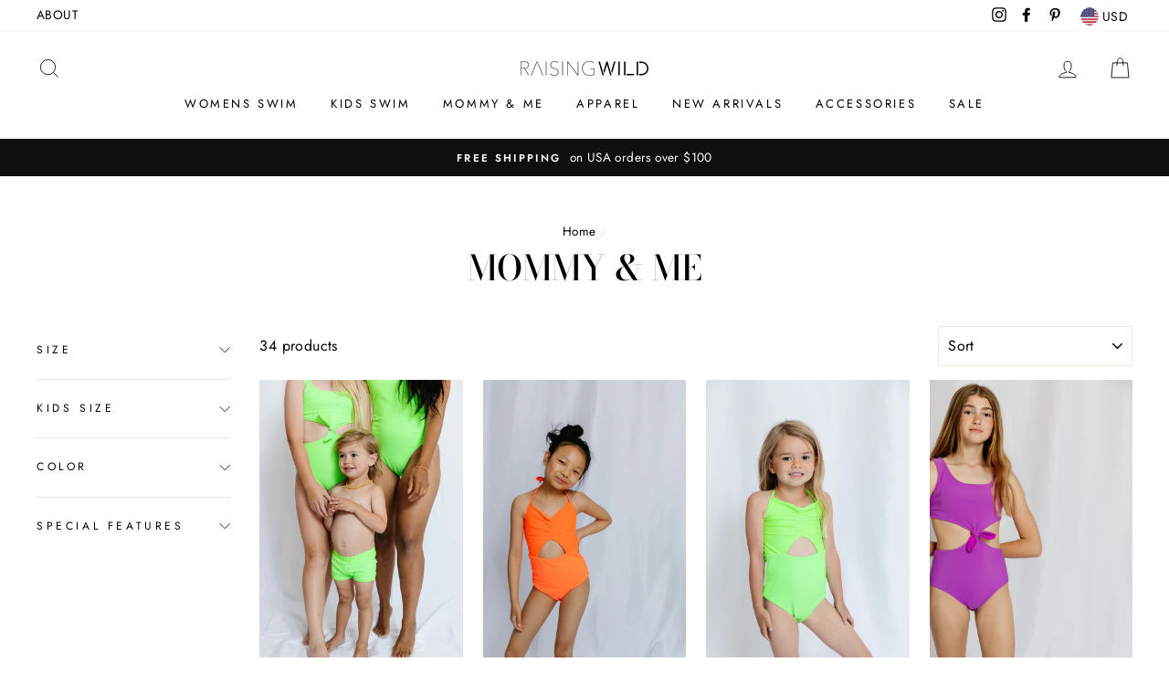

--- FILE ---
content_type: text/html; charset=utf-8
request_url: https://www.raisingwild.com/collections/mommy-me
body_size: 36264
content:
<!doctype html>
<html class="no-js" lang="en">
<head><meta name="apple-itunes-app" content="app-id=1556644270, https://apps.apple.com/ph/app/raising-wild/id1556644270">
  <meta charset="utf-8">
  <meta http-equiv="X-UA-Compatible" content="IE=edge,chrome=1">
  <meta name="viewport" content="width=device-width,initial-scale=1">
  <meta name="theme-color" content="#111111">
  <link rel="canonical" href="https://www.raisingwild.com/collections/mommy-me">
  <meta name="format-detection" content="telephone=no"><link rel="shortcut icon" href="//www.raisingwild.com/cdn/shop/files/Raising_Wild_Sub_Mark_50x50_32x32.png?v=1613534596" type="image/png" />
  <title>Mommy &amp; Me
&ndash; Raising Wild
</title><meta property="og:site_name" content="Raising Wild">
  <meta property="og:url" content="https://www.raisingwild.com/collections/mommy-me">
  <meta property="og:title" content="Mommy &amp; Me">
  <meta property="og:type" content="website">
  <meta property="og:description" content="Raising Wild swimwear and apparel collection. Chic and timeless designs for women and kids."><meta property="og:image" content="http://www.raisingwild.com/cdn/shop/collections/IMG_3787_1200x630.jpg?v=1580247481">
  <meta property="og:image:secure_url" content="https://www.raisingwild.com/cdn/shop/collections/IMG_3787_1200x630.jpg?v=1580247481">
  <meta name="twitter:site" content="@">
  <meta name="twitter:card" content="summary_large_image">
  <meta name="twitter:title" content="Mommy &amp; Me">
  <meta name="twitter:description" content="Raising Wild swimwear and apparel collection. Chic and timeless designs for women and kids.">


  <style data-shopify>
  @font-face {
  font-family: "Bodoni Moda";
  font-weight: 500;
  font-style: normal;
  src: url("//www.raisingwild.com/cdn/fonts/bodoni_moda/bodonimoda_n5.36d0da1db617c453fb46e8089790ab6dc72c2356.woff2") format("woff2"),
       url("//www.raisingwild.com/cdn/fonts/bodoni_moda/bodonimoda_n5.40f612bab009769f87511096f185d9228ad3baa3.woff") format("woff");
}

  @font-face {
  font-family: Jost;
  font-weight: 400;
  font-style: normal;
  src: url("//www.raisingwild.com/cdn/fonts/jost/jost_n4.d47a1b6347ce4a4c9f437608011273009d91f2b7.woff2") format("woff2"),
       url("//www.raisingwild.com/cdn/fonts/jost/jost_n4.791c46290e672b3f85c3d1c651ef2efa3819eadd.woff") format("woff");
}


  @font-face {
  font-family: Jost;
  font-weight: 600;
  font-style: normal;
  src: url("//www.raisingwild.com/cdn/fonts/jost/jost_n6.ec1178db7a7515114a2d84e3dd680832b7af8b99.woff2") format("woff2"),
       url("//www.raisingwild.com/cdn/fonts/jost/jost_n6.b1178bb6bdd3979fef38e103a3816f6980aeaff9.woff") format("woff");
}

  @font-face {
  font-family: Jost;
  font-weight: 400;
  font-style: italic;
  src: url("//www.raisingwild.com/cdn/fonts/jost/jost_i4.b690098389649750ada222b9763d55796c5283a5.woff2") format("woff2"),
       url("//www.raisingwild.com/cdn/fonts/jost/jost_i4.fd766415a47e50b9e391ae7ec04e2ae25e7e28b0.woff") format("woff");
}

  @font-face {
  font-family: Jost;
  font-weight: 600;
  font-style: italic;
  src: url("//www.raisingwild.com/cdn/fonts/jost/jost_i6.9af7e5f39e3a108c08f24047a4276332d9d7b85e.woff2") format("woff2"),
       url("//www.raisingwild.com/cdn/fonts/jost/jost_i6.2bf310262638f998ed206777ce0b9a3b98b6fe92.woff") format("woff");
}

</style>

  <link href="//www.raisingwild.com/cdn/shop/t/25/assets/theme.scss.css?v=94110511894411990531759331659" rel="stylesheet" type="text/css" media="all" />

  <style data-shopify>
    .collection-item__title {
      font-size: 14.4px;
    }

    @media screen and (min-width: 769px) {
      .collection-item__title {
        font-size: 18px;
      }
    }
  </style>

  <script>
    document.documentElement.className = document.documentElement.className.replace('no-js', 'js');

    window.theme = window.theme || {};
    theme.strings = {
      addToCart: "Add to cart",
      soldOut: "Sold Out",
      unavailable: "Unavailable",
      stockLabel: "Only [count] items in stock!",
      willNotShipUntil: "Will not ship until [date]",
      willBeInStockAfter: "Will be in stock after [date]",
      waitingForStock: "Inventory on the way",
      savePrice: "Save [saved_amount]",
      cartEmpty: "Your cart is currently empty.",
      cartTermsConfirmation: "You must agree with the terms and conditions of sales to check out"
    };
    theme.settings = {
      dynamicVariantsEnable: false,
      dynamicVariantType: "button",
      cartType: "drawer",
      currenciesEnabled: true,
      nativeMultiCurrency: 107 > 1 ? true : false,
      moneyFormat: "${{amount}}",
      saveType: "dollar",
      recentlyViewedEnabled: false,
      predictiveSearch: true,
      predictiveSearchType: "product,article,page",
      inventoryThreshold: 6,
      quickView: false,
      themeName: 'Impulse',
      themeVersion: "2.5.3"
    };
  </script>

  <script>window.performance && window.performance.mark && window.performance.mark('shopify.content_for_header.start');</script><meta id="shopify-digital-wallet" name="shopify-digital-wallet" content="/14424226/digital_wallets/dialog">
<meta name="shopify-checkout-api-token" content="d7cb78f3937da53bd7948321c2df0c7c">
<meta id="in-context-paypal-metadata" data-shop-id="14424226" data-venmo-supported="false" data-environment="production" data-locale="en_US" data-paypal-v4="true" data-currency="USD">
<link rel="alternate" type="application/atom+xml" title="Feed" href="/collections/mommy-me.atom" />
<link rel="next" href="/collections/mommy-me?page=2">
<link rel="alternate" type="application/json+oembed" href="https://www.raisingwild.com/collections/mommy-me.oembed">
<script async="async" src="/checkouts/internal/preloads.js?locale=en-US"></script>
<link rel="preconnect" href="https://shop.app" crossorigin="anonymous">
<script async="async" src="https://shop.app/checkouts/internal/preloads.js?locale=en-US&shop_id=14424226" crossorigin="anonymous"></script>
<script id="apple-pay-shop-capabilities" type="application/json">{"shopId":14424226,"countryCode":"US","currencyCode":"USD","merchantCapabilities":["supports3DS"],"merchantId":"gid:\/\/shopify\/Shop\/14424226","merchantName":"Raising Wild","requiredBillingContactFields":["postalAddress","email","phone"],"requiredShippingContactFields":["postalAddress","email","phone"],"shippingType":"shipping","supportedNetworks":["visa","masterCard","amex","discover","elo","jcb"],"total":{"type":"pending","label":"Raising Wild","amount":"1.00"},"shopifyPaymentsEnabled":true,"supportsSubscriptions":true}</script>
<script id="shopify-features" type="application/json">{"accessToken":"d7cb78f3937da53bd7948321c2df0c7c","betas":["rich-media-storefront-analytics"],"domain":"www.raisingwild.com","predictiveSearch":true,"shopId":14424226,"locale":"en"}</script>
<script>var Shopify = Shopify || {};
Shopify.shop = "raising-wild.myshopify.com";
Shopify.locale = "en";
Shopify.currency = {"active":"USD","rate":"1.0"};
Shopify.country = "US";
Shopify.theme = {"name":"SPRING CAPSULE 2021","id":120645255355,"schema_name":"Impulse","schema_version":"2.5.3","theme_store_id":857,"role":"main"};
Shopify.theme.handle = "null";
Shopify.theme.style = {"id":null,"handle":null};
Shopify.cdnHost = "www.raisingwild.com/cdn";
Shopify.routes = Shopify.routes || {};
Shopify.routes.root = "/";</script>
<script type="module">!function(o){(o.Shopify=o.Shopify||{}).modules=!0}(window);</script>
<script>!function(o){function n(){var o=[];function n(){o.push(Array.prototype.slice.apply(arguments))}return n.q=o,n}var t=o.Shopify=o.Shopify||{};t.loadFeatures=n(),t.autoloadFeatures=n()}(window);</script>
<script>
  window.ShopifyPay = window.ShopifyPay || {};
  window.ShopifyPay.apiHost = "shop.app\/pay";
  window.ShopifyPay.redirectState = null;
</script>
<script id="shop-js-analytics" type="application/json">{"pageType":"collection"}</script>
<script defer="defer" async type="module" src="//www.raisingwild.com/cdn/shopifycloud/shop-js/modules/v2/client.init-shop-cart-sync_BT-GjEfc.en.esm.js"></script>
<script defer="defer" async type="module" src="//www.raisingwild.com/cdn/shopifycloud/shop-js/modules/v2/chunk.common_D58fp_Oc.esm.js"></script>
<script defer="defer" async type="module" src="//www.raisingwild.com/cdn/shopifycloud/shop-js/modules/v2/chunk.modal_xMitdFEc.esm.js"></script>
<script type="module">
  await import("//www.raisingwild.com/cdn/shopifycloud/shop-js/modules/v2/client.init-shop-cart-sync_BT-GjEfc.en.esm.js");
await import("//www.raisingwild.com/cdn/shopifycloud/shop-js/modules/v2/chunk.common_D58fp_Oc.esm.js");
await import("//www.raisingwild.com/cdn/shopifycloud/shop-js/modules/v2/chunk.modal_xMitdFEc.esm.js");

  window.Shopify.SignInWithShop?.initShopCartSync?.({"fedCMEnabled":true,"windoidEnabled":true});

</script>
<script>
  window.Shopify = window.Shopify || {};
  if (!window.Shopify.featureAssets) window.Shopify.featureAssets = {};
  window.Shopify.featureAssets['shop-js'] = {"shop-cart-sync":["modules/v2/client.shop-cart-sync_DZOKe7Ll.en.esm.js","modules/v2/chunk.common_D58fp_Oc.esm.js","modules/v2/chunk.modal_xMitdFEc.esm.js"],"init-fed-cm":["modules/v2/client.init-fed-cm_B6oLuCjv.en.esm.js","modules/v2/chunk.common_D58fp_Oc.esm.js","modules/v2/chunk.modal_xMitdFEc.esm.js"],"shop-cash-offers":["modules/v2/client.shop-cash-offers_D2sdYoxE.en.esm.js","modules/v2/chunk.common_D58fp_Oc.esm.js","modules/v2/chunk.modal_xMitdFEc.esm.js"],"shop-login-button":["modules/v2/client.shop-login-button_QeVjl5Y3.en.esm.js","modules/v2/chunk.common_D58fp_Oc.esm.js","modules/v2/chunk.modal_xMitdFEc.esm.js"],"pay-button":["modules/v2/client.pay-button_DXTOsIq6.en.esm.js","modules/v2/chunk.common_D58fp_Oc.esm.js","modules/v2/chunk.modal_xMitdFEc.esm.js"],"shop-button":["modules/v2/client.shop-button_DQZHx9pm.en.esm.js","modules/v2/chunk.common_D58fp_Oc.esm.js","modules/v2/chunk.modal_xMitdFEc.esm.js"],"avatar":["modules/v2/client.avatar_BTnouDA3.en.esm.js"],"init-windoid":["modules/v2/client.init-windoid_CR1B-cfM.en.esm.js","modules/v2/chunk.common_D58fp_Oc.esm.js","modules/v2/chunk.modal_xMitdFEc.esm.js"],"init-shop-for-new-customer-accounts":["modules/v2/client.init-shop-for-new-customer-accounts_C_vY_xzh.en.esm.js","modules/v2/client.shop-login-button_QeVjl5Y3.en.esm.js","modules/v2/chunk.common_D58fp_Oc.esm.js","modules/v2/chunk.modal_xMitdFEc.esm.js"],"init-shop-email-lookup-coordinator":["modules/v2/client.init-shop-email-lookup-coordinator_BI7n9ZSv.en.esm.js","modules/v2/chunk.common_D58fp_Oc.esm.js","modules/v2/chunk.modal_xMitdFEc.esm.js"],"init-shop-cart-sync":["modules/v2/client.init-shop-cart-sync_BT-GjEfc.en.esm.js","modules/v2/chunk.common_D58fp_Oc.esm.js","modules/v2/chunk.modal_xMitdFEc.esm.js"],"shop-toast-manager":["modules/v2/client.shop-toast-manager_DiYdP3xc.en.esm.js","modules/v2/chunk.common_D58fp_Oc.esm.js","modules/v2/chunk.modal_xMitdFEc.esm.js"],"init-customer-accounts":["modules/v2/client.init-customer-accounts_D9ZNqS-Q.en.esm.js","modules/v2/client.shop-login-button_QeVjl5Y3.en.esm.js","modules/v2/chunk.common_D58fp_Oc.esm.js","modules/v2/chunk.modal_xMitdFEc.esm.js"],"init-customer-accounts-sign-up":["modules/v2/client.init-customer-accounts-sign-up_iGw4briv.en.esm.js","modules/v2/client.shop-login-button_QeVjl5Y3.en.esm.js","modules/v2/chunk.common_D58fp_Oc.esm.js","modules/v2/chunk.modal_xMitdFEc.esm.js"],"shop-follow-button":["modules/v2/client.shop-follow-button_CqMgW2wH.en.esm.js","modules/v2/chunk.common_D58fp_Oc.esm.js","modules/v2/chunk.modal_xMitdFEc.esm.js"],"checkout-modal":["modules/v2/client.checkout-modal_xHeaAweL.en.esm.js","modules/v2/chunk.common_D58fp_Oc.esm.js","modules/v2/chunk.modal_xMitdFEc.esm.js"],"shop-login":["modules/v2/client.shop-login_D91U-Q7h.en.esm.js","modules/v2/chunk.common_D58fp_Oc.esm.js","modules/v2/chunk.modal_xMitdFEc.esm.js"],"lead-capture":["modules/v2/client.lead-capture_BJmE1dJe.en.esm.js","modules/v2/chunk.common_D58fp_Oc.esm.js","modules/v2/chunk.modal_xMitdFEc.esm.js"],"payment-terms":["modules/v2/client.payment-terms_Ci9AEqFq.en.esm.js","modules/v2/chunk.common_D58fp_Oc.esm.js","modules/v2/chunk.modal_xMitdFEc.esm.js"]};
</script>
<script>(function() {
  var isLoaded = false;
  function asyncLoad() {
    if (isLoaded) return;
    isLoaded = true;
    var urls = ["https:\/\/instafeed.nfcube.com\/cdn\/33e7654d073b02ffc188a95ed87bd664.js?shop=raising-wild.myshopify.com","\/\/shopify.privy.com\/widget.js?shop=raising-wild.myshopify.com","https:\/\/shy.elfsight.com\/p\/platform.js?v=1.5.7\u0026shop=raising-wild.myshopify.com","https:\/\/static.klaviyo.com\/onsite\/js\/klaviyo.js?company_id=WLpNDw\u0026shop=raising-wild.myshopify.com","https:\/\/cdn.hextom.com\/js\/quickannouncementbar.js?shop=raising-wild.myshopify.com"];
    for (var i = 0; i < urls.length; i++) {
      var s = document.createElement('script');
      s.type = 'text/javascript';
      s.async = true;
      s.src = urls[i];
      var x = document.getElementsByTagName('script')[0];
      x.parentNode.insertBefore(s, x);
    }
  };
  if(window.attachEvent) {
    window.attachEvent('onload', asyncLoad);
  } else {
    window.addEventListener('load', asyncLoad, false);
  }
})();</script>
<script id="__st">var __st={"a":14424226,"offset":-18000,"reqid":"a7aa29f1-e8d2-488c-a9bc-434da79fc13e-1769098875","pageurl":"www.raisingwild.com\/collections\/mommy-me","u":"b9c15c9d4a20","p":"collection","rtyp":"collection","rid":172571230250};</script>
<script>window.ShopifyPaypalV4VisibilityTracking = true;</script>
<script id="captcha-bootstrap">!function(){'use strict';const t='contact',e='account',n='new_comment',o=[[t,t],['blogs',n],['comments',n],[t,'customer']],c=[[e,'customer_login'],[e,'guest_login'],[e,'recover_customer_password'],[e,'create_customer']],r=t=>t.map((([t,e])=>`form[action*='/${t}']:not([data-nocaptcha='true']) input[name='form_type'][value='${e}']`)).join(','),a=t=>()=>t?[...document.querySelectorAll(t)].map((t=>t.form)):[];function s(){const t=[...o],e=r(t);return a(e)}const i='password',u='form_key',d=['recaptcha-v3-token','g-recaptcha-response','h-captcha-response',i],f=()=>{try{return window.sessionStorage}catch{return}},m='__shopify_v',_=t=>t.elements[u];function p(t,e,n=!1){try{const o=window.sessionStorage,c=JSON.parse(o.getItem(e)),{data:r}=function(t){const{data:e,action:n}=t;return t[m]||n?{data:e,action:n}:{data:t,action:n}}(c);for(const[e,n]of Object.entries(r))t.elements[e]&&(t.elements[e].value=n);n&&o.removeItem(e)}catch(o){console.error('form repopulation failed',{error:o})}}const l='form_type',E='cptcha';function T(t){t.dataset[E]=!0}const w=window,h=w.document,L='Shopify',v='ce_forms',y='captcha';let A=!1;((t,e)=>{const n=(g='f06e6c50-85a8-45c8-87d0-21a2b65856fe',I='https://cdn.shopify.com/shopifycloud/storefront-forms-hcaptcha/ce_storefront_forms_captcha_hcaptcha.v1.5.2.iife.js',D={infoText:'Protected by hCaptcha',privacyText:'Privacy',termsText:'Terms'},(t,e,n)=>{const o=w[L][v],c=o.bindForm;if(c)return c(t,g,e,D).then(n);var r;o.q.push([[t,g,e,D],n]),r=I,A||(h.body.append(Object.assign(h.createElement('script'),{id:'captcha-provider',async:!0,src:r})),A=!0)});var g,I,D;w[L]=w[L]||{},w[L][v]=w[L][v]||{},w[L][v].q=[],w[L][y]=w[L][y]||{},w[L][y].protect=function(t,e){n(t,void 0,e),T(t)},Object.freeze(w[L][y]),function(t,e,n,w,h,L){const[v,y,A,g]=function(t,e,n){const i=e?o:[],u=t?c:[],d=[...i,...u],f=r(d),m=r(i),_=r(d.filter((([t,e])=>n.includes(e))));return[a(f),a(m),a(_),s()]}(w,h,L),I=t=>{const e=t.target;return e instanceof HTMLFormElement?e:e&&e.form},D=t=>v().includes(t);t.addEventListener('submit',(t=>{const e=I(t);if(!e)return;const n=D(e)&&!e.dataset.hcaptchaBound&&!e.dataset.recaptchaBound,o=_(e),c=g().includes(e)&&(!o||!o.value);(n||c)&&t.preventDefault(),c&&!n&&(function(t){try{if(!f())return;!function(t){const e=f();if(!e)return;const n=_(t);if(!n)return;const o=n.value;o&&e.removeItem(o)}(t);const e=Array.from(Array(32),(()=>Math.random().toString(36)[2])).join('');!function(t,e){_(t)||t.append(Object.assign(document.createElement('input'),{type:'hidden',name:u})),t.elements[u].value=e}(t,e),function(t,e){const n=f();if(!n)return;const o=[...t.querySelectorAll(`input[type='${i}']`)].map((({name:t})=>t)),c=[...d,...o],r={};for(const[a,s]of new FormData(t).entries())c.includes(a)||(r[a]=s);n.setItem(e,JSON.stringify({[m]:1,action:t.action,data:r}))}(t,e)}catch(e){console.error('failed to persist form',e)}}(e),e.submit())}));const S=(t,e)=>{t&&!t.dataset[E]&&(n(t,e.some((e=>e===t))),T(t))};for(const o of['focusin','change'])t.addEventListener(o,(t=>{const e=I(t);D(e)&&S(e,y())}));const B=e.get('form_key'),M=e.get(l),P=B&&M;t.addEventListener('DOMContentLoaded',(()=>{const t=y();if(P)for(const e of t)e.elements[l].value===M&&p(e,B);[...new Set([...A(),...v().filter((t=>'true'===t.dataset.shopifyCaptcha))])].forEach((e=>S(e,t)))}))}(h,new URLSearchParams(w.location.search),n,t,e,['guest_login'])})(!0,!0)}();</script>
<script integrity="sha256-4kQ18oKyAcykRKYeNunJcIwy7WH5gtpwJnB7kiuLZ1E=" data-source-attribution="shopify.loadfeatures" defer="defer" src="//www.raisingwild.com/cdn/shopifycloud/storefront/assets/storefront/load_feature-a0a9edcb.js" crossorigin="anonymous"></script>
<script crossorigin="anonymous" defer="defer" src="//www.raisingwild.com/cdn/shopifycloud/storefront/assets/shopify_pay/storefront-65b4c6d7.js?v=20250812"></script>
<script data-source-attribution="shopify.dynamic_checkout.dynamic.init">var Shopify=Shopify||{};Shopify.PaymentButton=Shopify.PaymentButton||{isStorefrontPortableWallets:!0,init:function(){window.Shopify.PaymentButton.init=function(){};var t=document.createElement("script");t.src="https://www.raisingwild.com/cdn/shopifycloud/portable-wallets/latest/portable-wallets.en.js",t.type="module",document.head.appendChild(t)}};
</script>
<script data-source-attribution="shopify.dynamic_checkout.buyer_consent">
  function portableWalletsHideBuyerConsent(e){var t=document.getElementById("shopify-buyer-consent"),n=document.getElementById("shopify-subscription-policy-button");t&&n&&(t.classList.add("hidden"),t.setAttribute("aria-hidden","true"),n.removeEventListener("click",e))}function portableWalletsShowBuyerConsent(e){var t=document.getElementById("shopify-buyer-consent"),n=document.getElementById("shopify-subscription-policy-button");t&&n&&(t.classList.remove("hidden"),t.removeAttribute("aria-hidden"),n.addEventListener("click",e))}window.Shopify?.PaymentButton&&(window.Shopify.PaymentButton.hideBuyerConsent=portableWalletsHideBuyerConsent,window.Shopify.PaymentButton.showBuyerConsent=portableWalletsShowBuyerConsent);
</script>
<script data-source-attribution="shopify.dynamic_checkout.cart.bootstrap">document.addEventListener("DOMContentLoaded",(function(){function t(){return document.querySelector("shopify-accelerated-checkout-cart, shopify-accelerated-checkout")}if(t())Shopify.PaymentButton.init();else{new MutationObserver((function(e,n){t()&&(Shopify.PaymentButton.init(),n.disconnect())})).observe(document.body,{childList:!0,subtree:!0})}}));
</script>
<link id="shopify-accelerated-checkout-styles" rel="stylesheet" media="screen" href="https://www.raisingwild.com/cdn/shopifycloud/portable-wallets/latest/accelerated-checkout-backwards-compat.css" crossorigin="anonymous">
<style id="shopify-accelerated-checkout-cart">
        #shopify-buyer-consent {
  margin-top: 1em;
  display: inline-block;
  width: 100%;
}

#shopify-buyer-consent.hidden {
  display: none;
}

#shopify-subscription-policy-button {
  background: none;
  border: none;
  padding: 0;
  text-decoration: underline;
  font-size: inherit;
  cursor: pointer;
}

#shopify-subscription-policy-button::before {
  box-shadow: none;
}

      </style>

<script>window.performance && window.performance.mark && window.performance.mark('shopify.content_for_header.end');</script>

  <script src="//www.raisingwild.com/cdn/shop/t/25/assets/vendor-scripts-v5.js" defer="defer"></script>

  
    
    <link rel="stylesheet" href="//www.raisingwild.com/cdn/shop/t/25/assets/currency-flags.css?v=156985926276438700671615274471">
  

  <script src="//www.raisingwild.com/cdn/shop/t/25/assets/theme.js?v=122700308326949476891615274496" defer="defer"></script><link href="https://monorail-edge.shopifysvc.com" rel="dns-prefetch">
<script>(function(){if ("sendBeacon" in navigator && "performance" in window) {try {var session_token_from_headers = performance.getEntriesByType('navigation')[0].serverTiming.find(x => x.name == '_s').description;} catch {var session_token_from_headers = undefined;}var session_cookie_matches = document.cookie.match(/_shopify_s=([^;]*)/);var session_token_from_cookie = session_cookie_matches && session_cookie_matches.length === 2 ? session_cookie_matches[1] : "";var session_token = session_token_from_headers || session_token_from_cookie || "";function handle_abandonment_event(e) {var entries = performance.getEntries().filter(function(entry) {return /monorail-edge.shopifysvc.com/.test(entry.name);});if (!window.abandonment_tracked && entries.length === 0) {window.abandonment_tracked = true;var currentMs = Date.now();var navigation_start = performance.timing.navigationStart;var payload = {shop_id: 14424226,url: window.location.href,navigation_start,duration: currentMs - navigation_start,session_token,page_type: "collection"};window.navigator.sendBeacon("https://monorail-edge.shopifysvc.com/v1/produce", JSON.stringify({schema_id: "online_store_buyer_site_abandonment/1.1",payload: payload,metadata: {event_created_at_ms: currentMs,event_sent_at_ms: currentMs}}));}}window.addEventListener('pagehide', handle_abandonment_event);}}());</script>
<script id="web-pixels-manager-setup">(function e(e,d,r,n,o){if(void 0===o&&(o={}),!Boolean(null===(a=null===(i=window.Shopify)||void 0===i?void 0:i.analytics)||void 0===a?void 0:a.replayQueue)){var i,a;window.Shopify=window.Shopify||{};var t=window.Shopify;t.analytics=t.analytics||{};var s=t.analytics;s.replayQueue=[],s.publish=function(e,d,r){return s.replayQueue.push([e,d,r]),!0};try{self.performance.mark("wpm:start")}catch(e){}var l=function(){var e={modern:/Edge?\/(1{2}[4-9]|1[2-9]\d|[2-9]\d{2}|\d{4,})\.\d+(\.\d+|)|Firefox\/(1{2}[4-9]|1[2-9]\d|[2-9]\d{2}|\d{4,})\.\d+(\.\d+|)|Chrom(ium|e)\/(9{2}|\d{3,})\.\d+(\.\d+|)|(Maci|X1{2}).+ Version\/(15\.\d+|(1[6-9]|[2-9]\d|\d{3,})\.\d+)([,.]\d+|)( \(\w+\)|)( Mobile\/\w+|) Safari\/|Chrome.+OPR\/(9{2}|\d{3,})\.\d+\.\d+|(CPU[ +]OS|iPhone[ +]OS|CPU[ +]iPhone|CPU IPhone OS|CPU iPad OS)[ +]+(15[._]\d+|(1[6-9]|[2-9]\d|\d{3,})[._]\d+)([._]\d+|)|Android:?[ /-](13[3-9]|1[4-9]\d|[2-9]\d{2}|\d{4,})(\.\d+|)(\.\d+|)|Android.+Firefox\/(13[5-9]|1[4-9]\d|[2-9]\d{2}|\d{4,})\.\d+(\.\d+|)|Android.+Chrom(ium|e)\/(13[3-9]|1[4-9]\d|[2-9]\d{2}|\d{4,})\.\d+(\.\d+|)|SamsungBrowser\/([2-9]\d|\d{3,})\.\d+/,legacy:/Edge?\/(1[6-9]|[2-9]\d|\d{3,})\.\d+(\.\d+|)|Firefox\/(5[4-9]|[6-9]\d|\d{3,})\.\d+(\.\d+|)|Chrom(ium|e)\/(5[1-9]|[6-9]\d|\d{3,})\.\d+(\.\d+|)([\d.]+$|.*Safari\/(?![\d.]+ Edge\/[\d.]+$))|(Maci|X1{2}).+ Version\/(10\.\d+|(1[1-9]|[2-9]\d|\d{3,})\.\d+)([,.]\d+|)( \(\w+\)|)( Mobile\/\w+|) Safari\/|Chrome.+OPR\/(3[89]|[4-9]\d|\d{3,})\.\d+\.\d+|(CPU[ +]OS|iPhone[ +]OS|CPU[ +]iPhone|CPU IPhone OS|CPU iPad OS)[ +]+(10[._]\d+|(1[1-9]|[2-9]\d|\d{3,})[._]\d+)([._]\d+|)|Android:?[ /-](13[3-9]|1[4-9]\d|[2-9]\d{2}|\d{4,})(\.\d+|)(\.\d+|)|Mobile Safari.+OPR\/([89]\d|\d{3,})\.\d+\.\d+|Android.+Firefox\/(13[5-9]|1[4-9]\d|[2-9]\d{2}|\d{4,})\.\d+(\.\d+|)|Android.+Chrom(ium|e)\/(13[3-9]|1[4-9]\d|[2-9]\d{2}|\d{4,})\.\d+(\.\d+|)|Android.+(UC? ?Browser|UCWEB|U3)[ /]?(15\.([5-9]|\d{2,})|(1[6-9]|[2-9]\d|\d{3,})\.\d+)\.\d+|SamsungBrowser\/(5\.\d+|([6-9]|\d{2,})\.\d+)|Android.+MQ{2}Browser\/(14(\.(9|\d{2,})|)|(1[5-9]|[2-9]\d|\d{3,})(\.\d+|))(\.\d+|)|K[Aa][Ii]OS\/(3\.\d+|([4-9]|\d{2,})\.\d+)(\.\d+|)/},d=e.modern,r=e.legacy,n=navigator.userAgent;return n.match(d)?"modern":n.match(r)?"legacy":"unknown"}(),u="modern"===l?"modern":"legacy",c=(null!=n?n:{modern:"",legacy:""})[u],f=function(e){return[e.baseUrl,"/wpm","/b",e.hashVersion,"modern"===e.buildTarget?"m":"l",".js"].join("")}({baseUrl:d,hashVersion:r,buildTarget:u}),m=function(e){var d=e.version,r=e.bundleTarget,n=e.surface,o=e.pageUrl,i=e.monorailEndpoint;return{emit:function(e){var a=e.status,t=e.errorMsg,s=(new Date).getTime(),l=JSON.stringify({metadata:{event_sent_at_ms:s},events:[{schema_id:"web_pixels_manager_load/3.1",payload:{version:d,bundle_target:r,page_url:o,status:a,surface:n,error_msg:t},metadata:{event_created_at_ms:s}}]});if(!i)return console&&console.warn&&console.warn("[Web Pixels Manager] No Monorail endpoint provided, skipping logging."),!1;try{return self.navigator.sendBeacon.bind(self.navigator)(i,l)}catch(e){}var u=new XMLHttpRequest;try{return u.open("POST",i,!0),u.setRequestHeader("Content-Type","text/plain"),u.send(l),!0}catch(e){return console&&console.warn&&console.warn("[Web Pixels Manager] Got an unhandled error while logging to Monorail."),!1}}}}({version:r,bundleTarget:l,surface:e.surface,pageUrl:self.location.href,monorailEndpoint:e.monorailEndpoint});try{o.browserTarget=l,function(e){var d=e.src,r=e.async,n=void 0===r||r,o=e.onload,i=e.onerror,a=e.sri,t=e.scriptDataAttributes,s=void 0===t?{}:t,l=document.createElement("script"),u=document.querySelector("head"),c=document.querySelector("body");if(l.async=n,l.src=d,a&&(l.integrity=a,l.crossOrigin="anonymous"),s)for(var f in s)if(Object.prototype.hasOwnProperty.call(s,f))try{l.dataset[f]=s[f]}catch(e){}if(o&&l.addEventListener("load",o),i&&l.addEventListener("error",i),u)u.appendChild(l);else{if(!c)throw new Error("Did not find a head or body element to append the script");c.appendChild(l)}}({src:f,async:!0,onload:function(){if(!function(){var e,d;return Boolean(null===(d=null===(e=window.Shopify)||void 0===e?void 0:e.analytics)||void 0===d?void 0:d.initialized)}()){var d=window.webPixelsManager.init(e)||void 0;if(d){var r=window.Shopify.analytics;r.replayQueue.forEach((function(e){var r=e[0],n=e[1],o=e[2];d.publishCustomEvent(r,n,o)})),r.replayQueue=[],r.publish=d.publishCustomEvent,r.visitor=d.visitor,r.initialized=!0}}},onerror:function(){return m.emit({status:"failed",errorMsg:"".concat(f," has failed to load")})},sri:function(e){var d=/^sha384-[A-Za-z0-9+/=]+$/;return"string"==typeof e&&d.test(e)}(c)?c:"",scriptDataAttributes:o}),m.emit({status:"loading"})}catch(e){m.emit({status:"failed",errorMsg:(null==e?void 0:e.message)||"Unknown error"})}}})({shopId: 14424226,storefrontBaseUrl: "https://www.raisingwild.com",extensionsBaseUrl: "https://extensions.shopifycdn.com/cdn/shopifycloud/web-pixels-manager",monorailEndpoint: "https://monorail-edge.shopifysvc.com/unstable/produce_batch",surface: "storefront-renderer",enabledBetaFlags: ["2dca8a86"],webPixelsConfigList: [{"id":"40796347","eventPayloadVersion":"v1","runtimeContext":"LAX","scriptVersion":"1","type":"CUSTOM","privacyPurposes":["MARKETING"],"name":"Meta pixel (migrated)"},{"id":"63275195","eventPayloadVersion":"v1","runtimeContext":"LAX","scriptVersion":"1","type":"CUSTOM","privacyPurposes":["ANALYTICS"],"name":"Google Analytics tag (migrated)"},{"id":"shopify-app-pixel","configuration":"{}","eventPayloadVersion":"v1","runtimeContext":"STRICT","scriptVersion":"0450","apiClientId":"shopify-pixel","type":"APP","privacyPurposes":["ANALYTICS","MARKETING"]},{"id":"shopify-custom-pixel","eventPayloadVersion":"v1","runtimeContext":"LAX","scriptVersion":"0450","apiClientId":"shopify-pixel","type":"CUSTOM","privacyPurposes":["ANALYTICS","MARKETING"]}],isMerchantRequest: false,initData: {"shop":{"name":"Raising Wild","paymentSettings":{"currencyCode":"USD"},"myshopifyDomain":"raising-wild.myshopify.com","countryCode":"US","storefrontUrl":"https:\/\/www.raisingwild.com"},"customer":null,"cart":null,"checkout":null,"productVariants":[],"purchasingCompany":null},},"https://www.raisingwild.com/cdn","fcfee988w5aeb613cpc8e4bc33m6693e112",{"modern":"","legacy":""},{"shopId":"14424226","storefrontBaseUrl":"https:\/\/www.raisingwild.com","extensionBaseUrl":"https:\/\/extensions.shopifycdn.com\/cdn\/shopifycloud\/web-pixels-manager","surface":"storefront-renderer","enabledBetaFlags":"[\"2dca8a86\"]","isMerchantRequest":"false","hashVersion":"fcfee988w5aeb613cpc8e4bc33m6693e112","publish":"custom","events":"[[\"page_viewed\",{}],[\"collection_viewed\",{\"collection\":{\"id\":\"172571230250\",\"title\":\"Mommy \u0026 Me\",\"productVariants\":[{\"price\":{\"amount\":30.0,\"currencyCode\":\"USD\"},\"product\":{\"title\":\"Harvey Boy Short in Bright Green\",\"vendor\":\"Raising Wild\",\"id\":\"6967871701179\",\"untranslatedTitle\":\"Harvey Boy Short in Bright Green\",\"url\":\"\/products\/harvey-boy-bright-green\",\"type\":\"Kids\"},\"id\":\"40937768845499\",\"image\":{\"src\":\"\/\/www.raisingwild.com\/cdn\/shop\/products\/RW_BeckyKimballPhoto_580.jpg?v=1626288260\"},\"sku\":\"HARV-green-2\",\"title\":\"2\",\"untranslatedTitle\":\"2\"},{\"price\":{\"amount\":40.0,\"currencyCode\":\"USD\"},\"product\":{\"title\":\"KITTY bright orange\",\"vendor\":\"RaisingWild\",\"id\":\"6967869669563\",\"untranslatedTitle\":\"KITTY bright orange\",\"url\":\"\/products\/kitty-bright-orange\",\"type\":\"Kids\"},\"id\":\"40937757343931\",\"image\":{\"src\":\"\/\/www.raisingwild.com\/cdn\/shop\/products\/RW_BeckyKimballPhoto_111.jpg?v=1626284685\"},\"sku\":\"\",\"title\":\"18mos\",\"untranslatedTitle\":\"18mos\"},{\"price\":{\"amount\":40.0,\"currencyCode\":\"USD\"},\"product\":{\"title\":\"KITTY in Bright Green\",\"vendor\":\"RaisingWild\",\"id\":\"6967865573563\",\"untranslatedTitle\":\"KITTY in Bright Green\",\"url\":\"\/products\/the-kitty-bright-green\",\"type\":\"Kids\"},\"id\":\"40937731752123\",\"image\":{\"src\":\"\/\/www.raisingwild.com\/cdn\/shop\/products\/RW_BeckyKimballPhoto_89.jpg?v=1626284755\"},\"sku\":\"\",\"title\":\"18mos\",\"untranslatedTitle\":\"18mos\"},{\"price\":{\"amount\":40.0,\"currencyCode\":\"USD\"},\"product\":{\"title\":\"GOLDIE bright purple\",\"vendor\":\"Raising Wild\",\"id\":\"6967860396219\",\"untranslatedTitle\":\"GOLDIE bright purple\",\"url\":\"\/products\/goldie-bright-purple\",\"type\":\"Suits\"},\"id\":\"40937696198843\",\"image\":{\"src\":\"\/\/www.raisingwild.com\/cdn\/shop\/products\/RW_BeckyKimballPhoto_631.jpg?v=1626285005\"},\"sku\":\"GOLDIE-brightpurple-18mo\",\"title\":\"18mo\",\"untranslatedTitle\":\"18mo\"},{\"price\":{\"amount\":40.0,\"currencyCode\":\"USD\"},\"product\":{\"title\":\"GOLDIE bright orange\",\"vendor\":\"Raising Wild\",\"id\":\"6967857119419\",\"untranslatedTitle\":\"GOLDIE bright orange\",\"url\":\"\/products\/goldie-bright-orange\",\"type\":\"Suits\"},\"id\":\"40937672212667\",\"image\":null,\"sku\":\"GOLDIE-orange-18mo\",\"title\":\"18mo\",\"untranslatedTitle\":\"18mo\"},{\"price\":{\"amount\":40.0,\"currencyCode\":\"USD\"},\"product\":{\"title\":\"GOLDIE bright green\",\"vendor\":\"Raising Wild\",\"id\":\"6967850401979\",\"untranslatedTitle\":\"GOLDIE bright green\",\"url\":\"\/products\/goldie-bright-green\",\"type\":\"Suits\"},\"id\":\"40937637806267\",\"image\":{\"src\":\"\/\/www.raisingwild.com\/cdn\/shop\/products\/RW_BeckyKimballPhoto_26.jpg?v=1626284825\"},\"sku\":\"GOLDIE-green-18mo\",\"title\":\"18mo\",\"untranslatedTitle\":\"18mo\"},{\"price\":{\"amount\":128.0,\"currencyCode\":\"USD\"},\"product\":{\"title\":\"JOEY bright purple\",\"vendor\":\"Raising Wild\",\"id\":\"6967809736891\",\"untranslatedTitle\":\"JOEY bright purple\",\"url\":\"\/products\/joey-bright-purple\",\"type\":\"Suits\"},\"id\":\"40937402958011\",\"image\":{\"src\":\"\/\/www.raisingwild.com\/cdn\/shop\/products\/RW_BeckyKimballPhoto_686.jpg?v=1626281853\"},\"sku\":\"JOEY-brightpurple-XS\",\"title\":\"xs\",\"untranslatedTitle\":\"xs\"},{\"price\":{\"amount\":128.0,\"currencyCode\":\"USD\"},\"product\":{\"title\":\"JOEY bright orange\",\"vendor\":\"Raising Wild\",\"id\":\"6967808065723\",\"untranslatedTitle\":\"JOEY bright orange\",\"url\":\"\/products\/joey-bright-orange\",\"type\":\"Suits\"},\"id\":\"40937392144571\",\"image\":{\"src\":\"\/\/www.raisingwild.com\/cdn\/shop\/products\/RW_BeckyKimballPhoto_636.jpg?v=1626281810\"},\"sku\":null,\"title\":\"xs\",\"untranslatedTitle\":\"xs\"},{\"price\":{\"amount\":128.0,\"currencyCode\":\"USD\"},\"product\":{\"title\":\"JOEY bright green\",\"vendor\":\"Raising Wild\",\"id\":\"6967799775419\",\"untranslatedTitle\":\"JOEY bright green\",\"url\":\"\/products\/joey-bright-green\",\"type\":\"Suits\"},\"id\":\"40937351119035\",\"image\":{\"src\":\"\/\/www.raisingwild.com\/cdn\/shop\/products\/RW_BeckyKimballPhoto_678_1.jpg?v=1626281728\"},\"sku\":\"joey-green-XS\",\"title\":\"xs\",\"untranslatedTitle\":\"xs\"},{\"price\":{\"amount\":138.0,\"currencyCode\":\"USD\"},\"product\":{\"title\":\"ERIKA bright orange\",\"vendor\":\"Raising Wild\",\"id\":\"6967793811643\",\"untranslatedTitle\":\"ERIKA bright orange\",\"url\":\"\/products\/erika-bright-orange\",\"type\":\"Suits\"},\"id\":\"40937274048699\",\"image\":{\"src\":\"\/\/www.raisingwild.com\/cdn\/shop\/products\/RW_BeckyKimballPhoto_578.jpg?v=1626281581\"},\"sku\":\"ERIKA-orange-XS\",\"title\":\"xs\",\"untranslatedTitle\":\"xs\"},{\"price\":{\"amount\":138.0,\"currencyCode\":\"USD\"},\"product\":{\"title\":\"ERIKA bright green\",\"vendor\":\"Raising Wild\",\"id\":\"6967787389115\",\"untranslatedTitle\":\"ERIKA bright green\",\"url\":\"\/products\/erika-bright-green\",\"type\":\"Suits\"},\"id\":\"40937247998139\",\"image\":{\"src\":\"\/\/www.raisingwild.com\/cdn\/shop\/products\/image_d7054aaa-19b8-4624-9127-c3d6b62564c5.jpg?v=1628543577\"},\"sku\":\"ERIKA-green-XS\",\"title\":\"xs\",\"untranslatedTitle\":\"xs\"},{\"price\":{\"amount\":128.0,\"currencyCode\":\"USD\"},\"product\":{\"title\":\"CLAIRE Bright Orange\",\"vendor\":\"RaisingWild\",\"id\":\"6967738859707\",\"untranslatedTitle\":\"CLAIRE Bright Orange\",\"url\":\"\/products\/claire-bright-orange\",\"type\":\"Suits\"},\"id\":\"40937011511483\",\"image\":{\"src\":\"\/\/www.raisingwild.com\/cdn\/shop\/products\/RW_BeckyKimballPhoto_565.jpg?v=1626284023\"},\"sku\":\"CLAIRE-orange-XS\",\"title\":\"xs \/ Orange\",\"untranslatedTitle\":\"xs \/ Orange\"},{\"price\":{\"amount\":30.0,\"currencyCode\":\"USD\"},\"product\":{\"title\":\"HARVEY Boy Cornflower\",\"vendor\":\"Raising Wild\",\"id\":\"6921982771387\",\"untranslatedTitle\":\"HARVEY Boy Cornflower\",\"url\":\"\/products\/harvey-boy-cornflower-1\",\"type\":\"Kids\"},\"id\":\"40681876422843\",\"image\":{\"src\":\"\/\/www.raisingwild.com\/cdn\/shop\/products\/RW_BeckyKimballPhoto_324.jpg?v=1624380654\"},\"sku\":\"HARV-blue-2\",\"title\":\"2\",\"untranslatedTitle\":\"2\"},{\"price\":{\"amount\":30.0,\"currencyCode\":\"USD\"},\"product\":{\"title\":\"HARVEY Boy Hot Coral\",\"vendor\":\"Raising Wild\",\"id\":\"6917754945723\",\"untranslatedTitle\":\"HARVEY Boy Hot Coral\",\"url\":\"\/products\/harvey-boy-hot-coral\",\"type\":\"Kids\"},\"id\":\"40665209012411\",\"image\":{\"src\":\"\/\/www.raisingwild.com\/cdn\/shop\/products\/harv.jpg?v=1625783399\"},\"sku\":\"HARV-red-2\",\"title\":\"2\",\"untranslatedTitle\":\"2\"},{\"price\":{\"amount\":40.0,\"currencyCode\":\"USD\"},\"product\":{\"title\":\"HAZEL Cornflower\",\"vendor\":\"Raising Wild\",\"id\":\"6917726470331\",\"untranslatedTitle\":\"HAZEL Cornflower\",\"url\":\"\/products\/hazel-cornflower\",\"type\":\"Suits\"},\"id\":\"40665060966587\",\"image\":{\"src\":\"\/\/www.raisingwild.com\/cdn\/shop\/products\/image_6e84dd33-a8d3-4894-9b28-a15b511ede24.jpg?v=1624468762\"},\"sku\":\"HAZEL-blue-18mo\",\"title\":\"18 mo\",\"untranslatedTitle\":\"18 mo\"},{\"price\":{\"amount\":128.0,\"currencyCode\":\"USD\"},\"product\":{\"title\":\"CLAIRE Cornflower\",\"vendor\":\"Raising Wild\",\"id\":\"6917547262139\",\"untranslatedTitle\":\"CLAIRE Cornflower\",\"url\":\"\/products\/claire-cornflower\",\"type\":\"Suits\"},\"id\":\"40664248058043\",\"image\":{\"src\":\"\/\/www.raisingwild.com\/cdn\/shop\/products\/RW_BeckyKimballPhoto_304.jpg?v=1624380399\"},\"sku\":\"CLA-blue-XS\",\"title\":\"xs\",\"untranslatedTitle\":\"xs\"},{\"price\":{\"amount\":40.0,\"currencyCode\":\"USD\"},\"product\":{\"title\":\"HAZEL Hot Pink\",\"vendor\":\"Raising Wild\",\"id\":\"6558301454523\",\"untranslatedTitle\":\"HAZEL Hot Pink\",\"url\":\"\/products\/hazel-hot-pink\",\"type\":\"Kids\"},\"id\":\"39321428590779\",\"image\":{\"src\":\"\/\/www.raisingwild.com\/cdn\/shop\/products\/image_56b5ce70-6ae0-4874-bf8a-986f3111c5b2.jpg?v=1615184519\"},\"sku\":\"HAZEL-pink-18 mos\",\"title\":\"18 mos\",\"untranslatedTitle\":\"18 mos\"},{\"price\":{\"amount\":40.0,\"currencyCode\":\"USD\"},\"product\":{\"title\":\"HAZEL Lavender\",\"vendor\":\"Raising Wild\",\"id\":\"6558298243259\",\"untranslatedTitle\":\"HAZEL Lavender\",\"url\":\"\/products\/hazel-lavender\",\"type\":\"Kids\"},\"id\":\"39321424101563\",\"image\":{\"src\":\"\/\/www.raisingwild.com\/cdn\/shop\/products\/RaisingWildSwimMarch-370_websize.jpg?v=1615015725\"},\"sku\":\"HAZEL-lav-18mo\",\"title\":\"18 mos\",\"untranslatedTitle\":\"18 mos\"},{\"price\":{\"amount\":128.0,\"currencyCode\":\"USD\"},\"product\":{\"title\":\"JOEY Hot Pink\",\"vendor\":\"Raising Wild\",\"id\":\"6558293033147\",\"untranslatedTitle\":\"JOEY Hot Pink\",\"url\":\"\/products\/joey-hot-pink\",\"type\":\"Suits\"},\"id\":\"39321410339003\",\"image\":{\"src\":\"\/\/www.raisingwild.com\/cdn\/shop\/products\/RaisingWildSwimMarch-2_websize.jpg?v=1615015971\"},\"sku\":\"JOEY-pink-xs\",\"title\":\"xs\",\"untranslatedTitle\":\"xs\"},{\"price\":{\"amount\":40.0,\"currencyCode\":\"USD\"},\"product\":{\"title\":\"HAZEL White Waffle\",\"vendor\":\"RaisingWild\",\"id\":\"6132861763771\",\"untranslatedTitle\":\"HAZEL White Waffle\",\"url\":\"\/products\/hazel-white-waffle\",\"type\":\"Kids\"},\"id\":\"37774599651515\",\"image\":{\"src\":\"\/\/www.raisingwild.com\/cdn\/shop\/products\/RWSummer2022-20.jpg?v=1661968305\"},\"sku\":\"Hazel-White-18\",\"title\":\"18 mos \/ White\",\"untranslatedTitle\":\"18 mos \/ White\"},{\"price\":{\"amount\":128.0,\"currencyCode\":\"USD\"},\"product\":{\"title\":\"JOEY White Waffle\",\"vendor\":\"RaisingWild\",\"id\":\"6132859633851\",\"untranslatedTitle\":\"JOEY White Waffle\",\"url\":\"\/products\/joey-white-waffle\",\"type\":\"Suits\"},\"id\":\"37774570258619\",\"image\":{\"src\":\"\/\/www.raisingwild.com\/cdn\/shop\/products\/RW_BeckyKimballPhoto_150.jpg?v=1624379203\"},\"sku\":\"Joey-White-xs\",\"title\":\"xs \/ White\",\"untranslatedTitle\":\"xs \/ White\"},{\"price\":{\"amount\":40.0,\"currencyCode\":\"USD\"},\"product\":{\"title\":\"GOLDIE White Waffle\",\"vendor\":\"RaisingWild\",\"id\":\"6132858159291\",\"untranslatedTitle\":\"GOLDIE White Waffle\",\"url\":\"\/products\/goldie-white-waffle\",\"type\":\"Kids\"},\"id\":\"37774555480251\",\"image\":{\"src\":\"\/\/www.raisingwild.com\/cdn\/shop\/products\/RW_BeckyKimballPhoto_250.jpg?v=1624380156\"},\"sku\":\"Goldie-White-18\",\"title\":\"18 mos \/ White\",\"untranslatedTitle\":\"18 mos \/ White\"},{\"price\":{\"amount\":40.0,\"currencyCode\":\"USD\"},\"product\":{\"title\":\"HAZEL Brown\",\"vendor\":\"RaisingWild\",\"id\":\"4399425421354\",\"untranslatedTitle\":\"HAZEL Brown\",\"url\":\"\/products\/hazel-brown\",\"type\":\"Kids\"},\"id\":\"31380878524458\",\"image\":{\"src\":\"\/\/www.raisingwild.com\/cdn\/shop\/products\/RaisingWild_SS20_BeckyKimballPhoto_607.jpg?v=1585232889\"},\"sku\":\"Hazel-Brown-18\",\"title\":\"18 mos \/ Brown\",\"untranslatedTitle\":\"18 mos \/ Brown\"},{\"price\":{\"amount\":40.0,\"currencyCode\":\"USD\"},\"product\":{\"title\":\"HAZEL Mauve\",\"vendor\":\"RaisingWild\",\"id\":\"4399423193130\",\"untranslatedTitle\":\"HAZEL Mauve\",\"url\":\"\/products\/hazel-mauve\",\"type\":\"Kids\"},\"id\":\"31380875804714\",\"image\":{\"src\":\"\/\/www.raisingwild.com\/cdn\/shop\/products\/RaisingWild_SS20_BeckyKimballPhoto_318.jpg?v=1584743264\"},\"sku\":\"Hazel-Mauve-18\",\"title\":\"18 mos \/ Mauve\",\"untranslatedTitle\":\"18 mos \/ Mauve\"},{\"price\":{\"amount\":88.0,\"currencyCode\":\"USD\"},\"product\":{\"title\":\"JOEY Mauve\",\"vendor\":\"RaisingWild\",\"id\":\"4399419195434\",\"untranslatedTitle\":\"JOEY Mauve\",\"url\":\"\/products\/joey-mauve\",\"type\":\"Suits\"},\"id\":\"31380867055658\",\"image\":{\"src\":\"\/\/www.raisingwild.com\/cdn\/shop\/products\/RaisingWild_SS20_BeckyKimballPhoto_261.jpg?v=1584736003\"},\"sku\":\"Joey-Mauve-xs\",\"title\":\"xs \/ Mauve\",\"untranslatedTitle\":\"xs \/ Mauve\"},{\"price\":{\"amount\":40.0,\"currencyCode\":\"USD\"},\"product\":{\"title\":\"GOLDIE Brown\",\"vendor\":\"RaisingWild\",\"id\":\"4399380856874\",\"untranslatedTitle\":\"GOLDIE Brown\",\"url\":\"\/products\/goldie-brown\",\"type\":\"Kids\"},\"id\":\"31380764196906\",\"image\":{\"src\":\"\/\/www.raisingwild.com\/cdn\/shop\/products\/RaisingWild_SS20_BeckyKimballPhoto_356.jpg?v=1584739001\"},\"sku\":\"Goldie-Brown-18\",\"title\":\"18 mos \/ Brown\",\"untranslatedTitle\":\"18 mos \/ Brown\"},{\"price\":{\"amount\":40.0,\"currencyCode\":\"USD\"},\"product\":{\"title\":\"GOLDIE Mauve\",\"vendor\":\"RaisingWild\",\"id\":\"4399379677226\",\"untranslatedTitle\":\"GOLDIE Mauve\",\"url\":\"\/products\/goldie-mauve\",\"type\":\"Kids\"},\"id\":\"31380761247786\",\"image\":{\"src\":\"\/\/www.raisingwild.com\/cdn\/shop\/products\/RaisingWild_SS20_BeckyKimballPhoto_424.jpg?v=1584742554\"},\"sku\":\"Goldie-Mauve-18\",\"title\":\"18 mos \/ Mauve\",\"untranslatedTitle\":\"18 mos \/ Mauve\"},{\"price\":{\"amount\":40.0,\"currencyCode\":\"USD\"},\"product\":{\"title\":\"HAZEL Taupe\",\"vendor\":\"RaisingWild\",\"id\":\"3934841339946\",\"untranslatedTitle\":\"HAZEL Taupe\",\"url\":\"\/products\/the-hazel-taupe\",\"type\":\"Kids\"},\"id\":\"29436159426602\",\"image\":{\"src\":\"\/\/www.raisingwild.com\/cdn\/shop\/products\/RaisingWild_BeckyKimballPhoto_48.JPG?v=1564065776\"},\"sku\":\"HAZtaupe18\",\"title\":\"18 mos \/ Taupe\",\"untranslatedTitle\":\"18 mos \/ Taupe\"}]}}]]"});</script><script>
  window.ShopifyAnalytics = window.ShopifyAnalytics || {};
  window.ShopifyAnalytics.meta = window.ShopifyAnalytics.meta || {};
  window.ShopifyAnalytics.meta.currency = 'USD';
  var meta = {"products":[{"id":6967871701179,"gid":"gid:\/\/shopify\/Product\/6967871701179","vendor":"Raising Wild","type":"Kids","handle":"harvey-boy-bright-green","variants":[{"id":40937768845499,"price":3000,"name":"Harvey Boy Short in Bright Green - 2","public_title":"2","sku":"HARV-green-2"},{"id":40937768878267,"price":3000,"name":"Harvey Boy Short in Bright Green - 4","public_title":"4","sku":"HARV-green-4"},{"id":40937768911035,"price":3000,"name":"Harvey Boy Short in Bright Green - 6","public_title":"6","sku":"HARV-green-6"},{"id":40937768943803,"price":3000,"name":"Harvey Boy Short in Bright Green - 8","public_title":"8","sku":"HARV-green-8"}],"remote":false},{"id":6967869669563,"gid":"gid:\/\/shopify\/Product\/6967869669563","vendor":"RaisingWild","type":"Kids","handle":"kitty-bright-orange","variants":[{"id":40937757343931,"price":4000,"name":"KITTY bright orange - 18mos","public_title":"18mos","sku":""},{"id":40937757409467,"price":4000,"name":"KITTY bright orange - 2","public_title":"2","sku":""},{"id":40937757475003,"price":4000,"name":"KITTY bright orange - 4","public_title":"4","sku":""},{"id":40937757540539,"price":4000,"name":"KITTY bright orange - 6","public_title":"6","sku":""},{"id":40937757606075,"price":4000,"name":"KITTY bright orange - 8","public_title":"8","sku":""},{"id":40937757638843,"price":4000,"name":"KITTY bright orange - 10","public_title":"10","sku":""},{"id":40937757671611,"price":4000,"name":"KITTY bright orange - 12","public_title":"12","sku":""},{"id":40937757704379,"price":4000,"name":"KITTY bright orange - 14","public_title":"14","sku":""}],"remote":false},{"id":6967865573563,"gid":"gid:\/\/shopify\/Product\/6967865573563","vendor":"RaisingWild","type":"Kids","handle":"the-kitty-bright-green","variants":[{"id":40937731752123,"price":4000,"name":"KITTY in Bright Green - 18mos","public_title":"18mos","sku":""},{"id":40937731784891,"price":4000,"name":"KITTY in Bright Green - 2","public_title":"2","sku":""},{"id":40937731817659,"price":4000,"name":"KITTY in Bright Green - 4","public_title":"4","sku":""},{"id":40937731850427,"price":4000,"name":"KITTY in Bright Green - 6","public_title":"6","sku":""},{"id":40937731883195,"price":4000,"name":"KITTY in Bright Green - 8","public_title":"8","sku":""},{"id":40937731915963,"price":4000,"name":"KITTY in Bright Green - 10","public_title":"10","sku":""},{"id":40937731948731,"price":4000,"name":"KITTY in Bright Green - 12","public_title":"12","sku":""},{"id":40937731981499,"price":4000,"name":"KITTY in Bright Green - 14","public_title":"14","sku":""}],"remote":false},{"id":6967860396219,"gid":"gid:\/\/shopify\/Product\/6967860396219","vendor":"Raising Wild","type":"Suits","handle":"goldie-bright-purple","variants":[{"id":40937696198843,"price":4000,"name":"GOLDIE bright purple - 18mo","public_title":"18mo","sku":"GOLDIE-brightpurple-18mo"},{"id":40937696231611,"price":4000,"name":"GOLDIE bright purple - 2","public_title":"2","sku":"GOLDIE-brightpurple-2"},{"id":40937696264379,"price":4000,"name":"GOLDIE bright purple - 4","public_title":"4","sku":"GOLDIE-brightpurple-4"},{"id":40937696297147,"price":4000,"name":"GOLDIE bright purple - 6","public_title":"6","sku":"GOLDIE-brightpurple-6"},{"id":40937696362683,"price":4000,"name":"GOLDIE bright purple - 8","public_title":"8","sku":"GOLDIE-brightpurple-8"},{"id":40937696395451,"price":4000,"name":"GOLDIE bright purple - 10","public_title":"10","sku":"GOLDIE-brightpurple-10"},{"id":40937696428219,"price":4000,"name":"GOLDIE bright purple - 12","public_title":"12","sku":"GOLDIE-brightpurple-12"},{"id":40937696460987,"price":4000,"name":"GOLDIE bright purple - 14","public_title":"14","sku":"GOLDIE-brightpurple-14"}],"remote":false},{"id":6967857119419,"gid":"gid:\/\/shopify\/Product\/6967857119419","vendor":"Raising Wild","type":"Suits","handle":"goldie-bright-orange","variants":[{"id":40937672212667,"price":4000,"name":"GOLDIE bright orange - 18mo","public_title":"18mo","sku":"GOLDIE-orange-18mo"},{"id":40937672245435,"price":4000,"name":"GOLDIE bright orange - 2","public_title":"2","sku":"GOLDIE-orange-2"},{"id":40937672278203,"price":4000,"name":"GOLDIE bright orange - 4","public_title":"4","sku":"GOLDIE-orange-4"},{"id":40937672310971,"price":4000,"name":"GOLDIE bright orange - 6","public_title":"6","sku":"GOLDIE-orange-6"},{"id":40937672343739,"price":4000,"name":"GOLDIE bright orange - 8","public_title":"8","sku":"GOLDIE-orange-8"},{"id":40937672376507,"price":4000,"name":"GOLDIE bright orange - 10","public_title":"10","sku":"GOLDIE-orange-10"},{"id":40937672409275,"price":4000,"name":"GOLDIE bright orange - 12","public_title":"12","sku":"GOLDIE-orange-12"},{"id":40937672442043,"price":4000,"name":"GOLDIE bright orange - 14","public_title":"14","sku":"GOLDIE-orange-14"}],"remote":false},{"id":6967850401979,"gid":"gid:\/\/shopify\/Product\/6967850401979","vendor":"Raising Wild","type":"Suits","handle":"goldie-bright-green","variants":[{"id":40937637806267,"price":4000,"name":"GOLDIE bright green - 18mo","public_title":"18mo","sku":"GOLDIE-green-18mo"},{"id":40937637839035,"price":4000,"name":"GOLDIE bright green - 2","public_title":"2","sku":"GOLDIE-green-2"},{"id":40937637871803,"price":4000,"name":"GOLDIE bright green - 4","public_title":"4","sku":"GOLDIE-green-4"},{"id":40937637904571,"price":4000,"name":"GOLDIE bright green - 6","public_title":"6","sku":"GOLDIE-green-6"},{"id":40937637937339,"price":4000,"name":"GOLDIE bright green - 8","public_title":"8","sku":"GOLDIE-green-8"},{"id":40937637970107,"price":4000,"name":"GOLDIE bright green - 10","public_title":"10","sku":"GOLDIE-green-10"},{"id":40937638002875,"price":4000,"name":"GOLDIE bright green - 12","public_title":"12","sku":"GOLDIE-green-12"},{"id":40937638035643,"price":4000,"name":"GOLDIE bright green - 14","public_title":"14","sku":"GOLDIE-green-14"}],"remote":false},{"id":6967809736891,"gid":"gid:\/\/shopify\/Product\/6967809736891","vendor":"Raising Wild","type":"Suits","handle":"joey-bright-purple","variants":[{"id":40937402958011,"price":12800,"name":"JOEY bright purple - xs","public_title":"xs","sku":"JOEY-brightpurple-XS"},{"id":40937402990779,"price":12800,"name":"JOEY bright purple - s","public_title":"s","sku":"JOEY-brightpurple-S"},{"id":40937403023547,"price":12800,"name":"JOEY bright purple - m","public_title":"m","sku":"JOEY-brightpurple-M"},{"id":40937403056315,"price":12800,"name":"JOEY bright purple - l","public_title":"l","sku":"JOEY-brightpurple-L"},{"id":40937403089083,"price":12800,"name":"JOEY bright purple - xl","public_title":"xl","sku":"JOEY-brightpurple-XL"}],"remote":false},{"id":6967808065723,"gid":"gid:\/\/shopify\/Product\/6967808065723","vendor":"Raising Wild","type":"Suits","handle":"joey-bright-orange","variants":[{"id":40937392144571,"price":12800,"name":"JOEY bright orange - xs","public_title":"xs","sku":null},{"id":40937392210107,"price":12800,"name":"JOEY bright orange - s","public_title":"s","sku":null},{"id":40937392242875,"price":12800,"name":"JOEY bright orange - m","public_title":"m","sku":""},{"id":40937392275643,"price":12800,"name":"JOEY bright orange - l","public_title":"l","sku":null},{"id":40937392308411,"price":12800,"name":"JOEY bright orange - xl","public_title":"xl","sku":null}],"remote":false},{"id":6967799775419,"gid":"gid:\/\/shopify\/Product\/6967799775419","vendor":"Raising Wild","type":"Suits","handle":"joey-bright-green","variants":[{"id":40937351119035,"price":12800,"name":"JOEY bright green - xs","public_title":"xs","sku":"joey-green-XS"},{"id":40937351151803,"price":12800,"name":"JOEY bright green - s","public_title":"s","sku":"joey-green-S"},{"id":40937351184571,"price":12800,"name":"JOEY bright green - m","public_title":"m","sku":"joey-green-M"},{"id":40937351217339,"price":12800,"name":"JOEY bright green - l","public_title":"l","sku":"joey-green-L"},{"id":40937351250107,"price":12800,"name":"JOEY bright green - xl","public_title":"xl","sku":"joey-green-XL"}],"remote":false},{"id":6967793811643,"gid":"gid:\/\/shopify\/Product\/6967793811643","vendor":"Raising Wild","type":"Suits","handle":"erika-bright-orange","variants":[{"id":40937274048699,"price":13800,"name":"ERIKA bright orange - xs","public_title":"xs","sku":"ERIKA-orange-XS"},{"id":40937274081467,"price":13800,"name":"ERIKA bright orange - s","public_title":"s","sku":"ERIKA-orange-S"},{"id":40937274114235,"price":13800,"name":"ERIKA bright orange - m","public_title":"m","sku":"ERIKA-orange-M"},{"id":40937274147003,"price":13800,"name":"ERIKA bright orange - l","public_title":"l","sku":"ERIKA-orange-L"},{"id":40937274179771,"price":13800,"name":"ERIKA bright orange - xl","public_title":"xl","sku":"ERIKA-orange-XL"}],"remote":false},{"id":6967787389115,"gid":"gid:\/\/shopify\/Product\/6967787389115","vendor":"Raising Wild","type":"Suits","handle":"erika-bright-green","variants":[{"id":40937247998139,"price":13800,"name":"ERIKA bright green - xs","public_title":"xs","sku":"ERIKA-green-XS"},{"id":40937248030907,"price":13800,"name":"ERIKA bright green - s","public_title":"s","sku":"ERIKA-green-S"},{"id":40937248063675,"price":13800,"name":"ERIKA bright green - m","public_title":"m","sku":"ERIKA-green-M"},{"id":40937248096443,"price":13800,"name":"ERIKA bright green - l","public_title":"l","sku":"ERIKA-green-L"},{"id":40937248129211,"price":13800,"name":"ERIKA bright green - xl","public_title":"xl","sku":"ERIKA-green-XL"}],"remote":false},{"id":6967738859707,"gid":"gid:\/\/shopify\/Product\/6967738859707","vendor":"RaisingWild","type":"Suits","handle":"claire-bright-orange","variants":[{"id":40937011511483,"price":12800,"name":"CLAIRE Bright Orange - xs \/ Orange","public_title":"xs \/ Orange","sku":"CLAIRE-orange-XS"},{"id":40937011544251,"price":12800,"name":"CLAIRE Bright Orange - s \/ Orange","public_title":"s \/ Orange","sku":"CLAIRE-orange-S"},{"id":40937011577019,"price":12800,"name":"CLAIRE Bright Orange - m \/ Orange","public_title":"m \/ Orange","sku":"CLAIRE-orange-M"},{"id":40937011609787,"price":12800,"name":"CLAIRE Bright Orange - l \/ Orange","public_title":"l \/ Orange","sku":"CLAIRE-orange-L"},{"id":40937011642555,"price":12800,"name":"CLAIRE Bright Orange - xl \/ Orange","public_title":"xl \/ Orange","sku":"CLAIRE-orange-XL"}],"remote":false},{"id":6921982771387,"gid":"gid:\/\/shopify\/Product\/6921982771387","vendor":"Raising Wild","type":"Kids","handle":"harvey-boy-cornflower-1","variants":[{"id":40681876422843,"price":3000,"name":"HARVEY Boy Cornflower - 2","public_title":"2","sku":"HARV-blue-2"},{"id":40681876455611,"price":3000,"name":"HARVEY Boy Cornflower - 4","public_title":"4","sku":"HARV-blue-4"},{"id":40681876488379,"price":3000,"name":"HARVEY Boy Cornflower - 6","public_title":"6","sku":"HARV-blue-6"},{"id":40681876521147,"price":3000,"name":"HARVEY Boy Cornflower - 8","public_title":"8","sku":"HARV-blue-8"}],"remote":false},{"id":6917754945723,"gid":"gid:\/\/shopify\/Product\/6917754945723","vendor":"Raising Wild","type":"Kids","handle":"harvey-boy-hot-coral","variants":[{"id":40665209012411,"price":3000,"name":"HARVEY Boy Hot Coral - 2","public_title":"2","sku":"HARV-red-2"},{"id":40665209045179,"price":3000,"name":"HARVEY Boy Hot Coral - 4","public_title":"4","sku":"HARV-red-4"},{"id":40665209077947,"price":3000,"name":"HARVEY Boy Hot Coral - 6","public_title":"6","sku":"HARV-red-6"},{"id":40665209110715,"price":3000,"name":"HARVEY Boy Hot Coral - 8","public_title":"8","sku":"HARV-red-8"}],"remote":false},{"id":6917726470331,"gid":"gid:\/\/shopify\/Product\/6917726470331","vendor":"Raising Wild","type":"Suits","handle":"hazel-cornflower","variants":[{"id":40665060966587,"price":4000,"name":"HAZEL Cornflower - 18 mo","public_title":"18 mo","sku":"HAZEL-blue-18mo"},{"id":40665060999355,"price":4000,"name":"HAZEL Cornflower - 2","public_title":"2","sku":"HAZEL-blue-2"},{"id":40665061032123,"price":4000,"name":"HAZEL Cornflower - 4","public_title":"4","sku":"HAZEL-blue-4"},{"id":40665061064891,"price":4000,"name":"HAZEL Cornflower - 6","public_title":"6","sku":"HAZEL-blue-6"},{"id":40665061097659,"price":4000,"name":"HAZEL Cornflower - 8","public_title":"8","sku":"HAZEL-blue-8"},{"id":40665061130427,"price":4000,"name":"HAZEL Cornflower - 10","public_title":"10","sku":"HAZEL-blue-10"},{"id":40665061163195,"price":4000,"name":"HAZEL Cornflower - 12","public_title":"12","sku":"HAZEL-blue-12"},{"id":40665061228731,"price":4000,"name":"HAZEL Cornflower - 14","public_title":"14","sku":"HAZEL-blue-14"}],"remote":false},{"id":6917547262139,"gid":"gid:\/\/shopify\/Product\/6917547262139","vendor":"Raising Wild","type":"Suits","handle":"claire-cornflower","variants":[{"id":40664248058043,"price":12800,"name":"CLAIRE Cornflower - xs","public_title":"xs","sku":"CLA-blue-XS"},{"id":40664248090811,"price":12800,"name":"CLAIRE Cornflower - s","public_title":"s","sku":"CLA-blue-S"},{"id":40664248123579,"price":12800,"name":"CLAIRE Cornflower - m","public_title":"m","sku":"CLA-blue-M"},{"id":40664248156347,"price":12800,"name":"CLAIRE Cornflower - l","public_title":"l","sku":"CLA-blue-L"},{"id":40664248189115,"price":12800,"name":"CLAIRE Cornflower - xl","public_title":"xl","sku":"CLA-blue-XL"}],"remote":false},{"id":6558301454523,"gid":"gid:\/\/shopify\/Product\/6558301454523","vendor":"Raising Wild","type":"Kids","handle":"hazel-hot-pink","variants":[{"id":39321428590779,"price":4000,"name":"HAZEL Hot Pink - 18 mos","public_title":"18 mos","sku":"HAZEL-pink-18 mos"},{"id":39321428623547,"price":4000,"name":"HAZEL Hot Pink - 2","public_title":"2","sku":"HAZEL-pink-2"},{"id":39321428656315,"price":4000,"name":"HAZEL Hot Pink - 4","public_title":"4","sku":"HAZEL-pink-4"},{"id":39321428689083,"price":4000,"name":"HAZEL Hot Pink - 6","public_title":"6","sku":"HAZEL-pink-6"},{"id":39321428721851,"price":4000,"name":"HAZEL Hot Pink - 8","public_title":"8","sku":"HAZEL-pink-8"},{"id":39321428754619,"price":4000,"name":"HAZEL Hot Pink - 10","public_title":"10","sku":"HAZEL-pink-10"},{"id":39321428787387,"price":4000,"name":"HAZEL Hot Pink - 12","public_title":"12","sku":"HAZEL-pink-12"},{"id":39321428820155,"price":4000,"name":"HAZEL Hot Pink - 14","public_title":"14","sku":"HAZEL-pink-14"}],"remote":false},{"id":6558298243259,"gid":"gid:\/\/shopify\/Product\/6558298243259","vendor":"Raising Wild","type":"Kids","handle":"hazel-lavender","variants":[{"id":39321424101563,"price":4000,"name":"HAZEL Lavender - 18 mos","public_title":"18 mos","sku":"HAZEL-lav-18mo"},{"id":39321424167099,"price":4000,"name":"HAZEL Lavender - 2","public_title":"2","sku":"HAZEL-lav-2"},{"id":39321424232635,"price":4000,"name":"HAZEL Lavender - 4","public_title":"4","sku":"HAZEL-lav-4"},{"id":39321424298171,"price":4000,"name":"HAZEL Lavender - 6","public_title":"6","sku":"HAZEL-lav-6"},{"id":39321424330939,"price":4000,"name":"HAZEL Lavender - 8","public_title":"8","sku":"HAZEL-lav-8"},{"id":39321424396475,"price":4000,"name":"HAZEL Lavender - 10","public_title":"10","sku":"HAZEL-lav-10"},{"id":39321424462011,"price":4000,"name":"HAZEL Lavender - 12","public_title":"12","sku":"HAZEL-lav-12"},{"id":39321424527547,"price":4000,"name":"HAZEL Lavender - 14","public_title":"14","sku":"HAZEL-lav-14"}],"remote":false},{"id":6558293033147,"gid":"gid:\/\/shopify\/Product\/6558293033147","vendor":"Raising Wild","type":"Suits","handle":"joey-hot-pink","variants":[{"id":39321410339003,"price":12800,"name":"JOEY Hot Pink - xs","public_title":"xs","sku":"JOEY-pink-xs"},{"id":39321410371771,"price":12800,"name":"JOEY Hot Pink - s","public_title":"s","sku":"JOEY-pink-s"},{"id":39321410404539,"price":12800,"name":"JOEY Hot Pink - m","public_title":"m","sku":"JOEY-pink-m"},{"id":39321410437307,"price":12800,"name":"JOEY Hot Pink - l","public_title":"l","sku":"JOEY-pink-L"},{"id":39321410470075,"price":12800,"name":"JOEY Hot Pink - xl","public_title":"xl","sku":"JOEY-pink-xl"}],"remote":false},{"id":6132861763771,"gid":"gid:\/\/shopify\/Product\/6132861763771","vendor":"RaisingWild","type":"Kids","handle":"hazel-white-waffle","variants":[{"id":37774599651515,"price":4000,"name":"HAZEL White Waffle - 18 mos \/ White","public_title":"18 mos \/ White","sku":"Hazel-White-18"},{"id":37774599684283,"price":4000,"name":"HAZEL White Waffle - 2 \/ White","public_title":"2 \/ White","sku":"Hazel-White-xs"},{"id":37774599717051,"price":4000,"name":"HAZEL White Waffle - 4 \/ White","public_title":"4 \/ White","sku":"Hazel-White-s"},{"id":37774599749819,"price":4000,"name":"HAZEL White Waffle - 6 \/ White","public_title":"6 \/ White","sku":"Hazel-White-m"},{"id":37774599782587,"price":4000,"name":"HAZEL White Waffle - 8 \/ White","public_title":"8 \/ White","sku":"Hazel-White-l"},{"id":37774599815355,"price":4000,"name":"HAZEL White Waffle - 10 \/ White","public_title":"10 \/ White","sku":"Hazel-White-xl"},{"id":37774599848123,"price":4000,"name":"HAZEL White Waffle - 12 \/ White","public_title":"12 \/ White","sku":"Hazel-White-xxl"},{"id":37774599880891,"price":4000,"name":"HAZEL White Waffle - 14 \/ White","public_title":"14 \/ White","sku":"Hazel-White-xxxl"}],"remote":false},{"id":6132859633851,"gid":"gid:\/\/shopify\/Product\/6132859633851","vendor":"RaisingWild","type":"Suits","handle":"joey-white-waffle","variants":[{"id":37774570258619,"price":12800,"name":"JOEY White Waffle - xs \/ White","public_title":"xs \/ White","sku":"Joey-White-xs"},{"id":37774570291387,"price":12800,"name":"JOEY White Waffle - s \/ White","public_title":"s \/ White","sku":"Joey-White-s"},{"id":37774570324155,"price":12800,"name":"JOEY White Waffle - m \/ White","public_title":"m \/ White","sku":"Joey-White-m"},{"id":37774570356923,"price":12800,"name":"JOEY White Waffle - l \/ White","public_title":"l \/ White","sku":"Joey-White-l"},{"id":37774570389691,"price":12800,"name":"JOEY White Waffle - xl \/ White","public_title":"xl \/ White","sku":"Joey-White-xl"}],"remote":false},{"id":6132858159291,"gid":"gid:\/\/shopify\/Product\/6132858159291","vendor":"RaisingWild","type":"Kids","handle":"goldie-white-waffle","variants":[{"id":37774555480251,"price":4000,"name":"GOLDIE White Waffle - 18 mos \/ White","public_title":"18 mos \/ White","sku":"Goldie-White-18"},{"id":37774555513019,"price":4000,"name":"GOLDIE White Waffle - 2 \/ White","public_title":"2 \/ White","sku":"Goldie-White-xs"},{"id":37774555545787,"price":4000,"name":"GOLDIE White Waffle - 4 \/ White","public_title":"4 \/ White","sku":"Goldie-White-s"},{"id":37774555611323,"price":4000,"name":"GOLDIE White Waffle - 6 \/ White","public_title":"6 \/ White","sku":"Goldie-White-m"},{"id":37774555644091,"price":4000,"name":"GOLDIE White Waffle - 8 \/ White","public_title":"8 \/ White","sku":"Goldie-White-l"},{"id":37774555676859,"price":4000,"name":"GOLDIE White Waffle - 10 \/ White","public_title":"10 \/ White","sku":"Goldie-White-xl"},{"id":37774555709627,"price":4000,"name":"GOLDIE White Waffle - 12 \/ White","public_title":"12 \/ White","sku":"Goldie-White-xxl"},{"id":37774555742395,"price":4000,"name":"GOLDIE White Waffle - 14 \/ White","public_title":"14 \/ White","sku":"Goldie-White-xxxl"}],"remote":false},{"id":4399425421354,"gid":"gid:\/\/shopify\/Product\/4399425421354","vendor":"RaisingWild","type":"Kids","handle":"hazel-brown","variants":[{"id":31380878524458,"price":4000,"name":"HAZEL Brown - 18 mos \/ Brown","public_title":"18 mos \/ Brown","sku":"Hazel-Brown-18"},{"id":31380878557226,"price":4000,"name":"HAZEL Brown - 2 \/ Brown","public_title":"2 \/ Brown","sku":"Hazel-Brown-xs"},{"id":31380878589994,"price":4000,"name":"HAZEL Brown - 4 \/ Brown","public_title":"4 \/ Brown","sku":"Hazel-Brown-s"},{"id":31380878622762,"price":4000,"name":"HAZEL Brown - 6 \/ Brown","public_title":"6 \/ Brown","sku":"Hazel-Brown-m"},{"id":31380878655530,"price":4000,"name":"HAZEL Brown - 8 \/ Brown","public_title":"8 \/ Brown","sku":"Hazel-Brown-l"},{"id":31380878688298,"price":4000,"name":"HAZEL Brown - 10 \/ Brown","public_title":"10 \/ Brown","sku":"Hazel-Brown-xl"},{"id":31380878721066,"price":4000,"name":"HAZEL Brown - 12 \/ Brown","public_title":"12 \/ Brown","sku":"Hazel-Brown-xxl"},{"id":31380878753834,"price":4000,"name":"HAZEL Brown - 14 \/ Brown","public_title":"14 \/ Brown","sku":"Hazel-Brown-xxxl"}],"remote":false},{"id":4399423193130,"gid":"gid:\/\/shopify\/Product\/4399423193130","vendor":"RaisingWild","type":"Kids","handle":"hazel-mauve","variants":[{"id":31380875804714,"price":4000,"name":"HAZEL Mauve - 18 mos \/ Mauve","public_title":"18 mos \/ Mauve","sku":"Hazel-Mauve-18"},{"id":31380875837482,"price":4000,"name":"HAZEL Mauve - 2 \/ Mauve","public_title":"2 \/ Mauve","sku":"Hazel-Mauve-xs"},{"id":31380875870250,"price":4000,"name":"HAZEL Mauve - 4 \/ Mauve","public_title":"4 \/ Mauve","sku":"Hazel-Mauve-s"},{"id":31380875903018,"price":4000,"name":"HAZEL Mauve - 6 \/ Mauve","public_title":"6 \/ Mauve","sku":"Hazel-Mauve-m"},{"id":31380875935786,"price":4000,"name":"HAZEL Mauve - 8 \/ Mauve","public_title":"8 \/ Mauve","sku":"Hazel-Mauve-l"},{"id":31380875968554,"price":4000,"name":"HAZEL Mauve - 10 \/ Mauve","public_title":"10 \/ Mauve","sku":"Hazel-Mauve-xl"},{"id":31380876001322,"price":4000,"name":"HAZEL Mauve - 12 \/ Mauve","public_title":"12 \/ Mauve","sku":"Hazel-Mauve-xxl"},{"id":31380876034090,"price":4000,"name":"HAZEL Mauve - 14 \/ Mauve","public_title":"14 \/ Mauve","sku":"Hazel-Mauve-xxxl"}],"remote":false},{"id":4399419195434,"gid":"gid:\/\/shopify\/Product\/4399419195434","vendor":"RaisingWild","type":"Suits","handle":"joey-mauve","variants":[{"id":31380867055658,"price":8800,"name":"JOEY Mauve - xs \/ Mauve","public_title":"xs \/ Mauve","sku":"Joey-Mauve-xs"},{"id":31380867088426,"price":8800,"name":"JOEY Mauve - s \/ Mauve","public_title":"s \/ Mauve","sku":"Joey-Mauve-s"},{"id":31380867121194,"price":8800,"name":"JOEY Mauve - m \/ Mauve","public_title":"m \/ Mauve","sku":"Joey-Mauve-m"},{"id":31380867153962,"price":8800,"name":"JOEY Mauve - l \/ Mauve","public_title":"l \/ Mauve","sku":"Joey-Mauve-l"},{"id":31380867186730,"price":8800,"name":"JOEY Mauve - xl \/ Mauve","public_title":"xl \/ Mauve","sku":"Joey-Mauve-xl"}],"remote":false},{"id":4399380856874,"gid":"gid:\/\/shopify\/Product\/4399380856874","vendor":"RaisingWild","type":"Kids","handle":"goldie-brown","variants":[{"id":31380764196906,"price":4000,"name":"GOLDIE Brown - 18 mos \/ Brown","public_title":"18 mos \/ Brown","sku":"Goldie-Brown-18"},{"id":31380764229674,"price":4000,"name":"GOLDIE Brown - 2 \/ Brown","public_title":"2 \/ Brown","sku":"Goldie-Brown-xs"},{"id":31380764262442,"price":4000,"name":"GOLDIE Brown - 4 \/ Brown","public_title":"4 \/ Brown","sku":"Goldie-Brown-s"},{"id":31380764295210,"price":4000,"name":"GOLDIE Brown - 6 \/ Brown","public_title":"6 \/ Brown","sku":"Goldie-Brown-m"},{"id":31380764327978,"price":4000,"name":"GOLDIE Brown - 8 \/ Brown","public_title":"8 \/ Brown","sku":"Goldie-Brown-l"},{"id":31380764360746,"price":4000,"name":"GOLDIE Brown - 10 \/ Brown","public_title":"10 \/ Brown","sku":"Goldie-Brown-xl"},{"id":31380764393514,"price":4000,"name":"GOLDIE Brown - 12 \/ Brown","public_title":"12 \/ Brown","sku":"Goldie-Brown-xxl"},{"id":31380764426282,"price":4000,"name":"GOLDIE Brown - 14 \/ Brown","public_title":"14 \/ Brown","sku":"Goldie-Brown-xxxl"}],"remote":false},{"id":4399379677226,"gid":"gid:\/\/shopify\/Product\/4399379677226","vendor":"RaisingWild","type":"Kids","handle":"goldie-mauve","variants":[{"id":31380761247786,"price":4000,"name":"GOLDIE Mauve - 18 mos \/ Mauve","public_title":"18 mos \/ Mauve","sku":"Goldie-Mauve-18"},{"id":31380761280554,"price":4000,"name":"GOLDIE Mauve - 2 \/ Mauve","public_title":"2 \/ Mauve","sku":"Goldie-Mauve-xs"},{"id":31380761313322,"price":4000,"name":"GOLDIE Mauve - 4 \/ Mauve","public_title":"4 \/ Mauve","sku":"Goldie-Mauve-s"},{"id":31380761346090,"price":4000,"name":"GOLDIE Mauve - 6 \/ Mauve","public_title":"6 \/ Mauve","sku":"Goldie-Mauve-m"},{"id":31380761378858,"price":4000,"name":"GOLDIE Mauve - 8 \/ Mauve","public_title":"8 \/ Mauve","sku":"Goldie-Mauve-l"},{"id":31380761411626,"price":4000,"name":"GOLDIE Mauve - 10 \/ Mauve","public_title":"10 \/ Mauve","sku":"Goldie-Mauve-xl"},{"id":31380761444394,"price":4000,"name":"GOLDIE Mauve - 12 \/ Mauve","public_title":"12 \/ Mauve","sku":"Goldie-Mauve-xxl"},{"id":31380761477162,"price":4000,"name":"GOLDIE Mauve - 14 \/ Mauve","public_title":"14 \/ Mauve","sku":"Goldie-Mauve-xxxl"}],"remote":false},{"id":3934841339946,"gid":"gid:\/\/shopify\/Product\/3934841339946","vendor":"RaisingWild","type":"Kids","handle":"the-hazel-taupe","variants":[{"id":29436159426602,"price":4000,"name":"HAZEL Taupe - 18 mos \/ Taupe","public_title":"18 mos \/ Taupe","sku":"HAZtaupe18"},{"id":29436159459370,"price":4000,"name":"HAZEL Taupe - 2 \/ Taupe","public_title":"2 \/ Taupe","sku":"HAZtaupe2"},{"id":29436159492138,"price":4000,"name":"HAZEL Taupe - 4 \/ Taupe","public_title":"4 \/ Taupe","sku":"HAZtaupe4"},{"id":29436159524906,"price":4000,"name":"HAZEL Taupe - 6 \/ Taupe","public_title":"6 \/ Taupe","sku":"HAZtaupe6"},{"id":29436159557674,"price":4000,"name":"HAZEL Taupe - 8 \/ Taupe","public_title":"8 \/ Taupe","sku":"HAZtaupe8"},{"id":29436159590442,"price":4000,"name":"HAZEL Taupe - 10 \/ Taupe","public_title":"10 \/ Taupe","sku":"HAZtaupe10"},{"id":29436159623210,"price":4000,"name":"HAZEL Taupe - 12 \/ Taupe","public_title":"12 \/ Taupe","sku":"HAZtaupe12"},{"id":29436159655978,"price":4000,"name":"HAZEL Taupe - 14 \/ Taupe","public_title":"14 \/ Taupe","sku":"HAZtaupe14"}],"remote":false}],"page":{"pageType":"collection","resourceType":"collection","resourceId":172571230250,"requestId":"a7aa29f1-e8d2-488c-a9bc-434da79fc13e-1769098875"}};
  for (var attr in meta) {
    window.ShopifyAnalytics.meta[attr] = meta[attr];
  }
</script>
<script class="analytics">
  (function () {
    var customDocumentWrite = function(content) {
      var jquery = null;

      if (window.jQuery) {
        jquery = window.jQuery;
      } else if (window.Checkout && window.Checkout.$) {
        jquery = window.Checkout.$;
      }

      if (jquery) {
        jquery('body').append(content);
      }
    };

    var hasLoggedConversion = function(token) {
      if (token) {
        return document.cookie.indexOf('loggedConversion=' + token) !== -1;
      }
      return false;
    }

    var setCookieIfConversion = function(token) {
      if (token) {
        var twoMonthsFromNow = new Date(Date.now());
        twoMonthsFromNow.setMonth(twoMonthsFromNow.getMonth() + 2);

        document.cookie = 'loggedConversion=' + token + '; expires=' + twoMonthsFromNow;
      }
    }

    var trekkie = window.ShopifyAnalytics.lib = window.trekkie = window.trekkie || [];
    if (trekkie.integrations) {
      return;
    }
    trekkie.methods = [
      'identify',
      'page',
      'ready',
      'track',
      'trackForm',
      'trackLink'
    ];
    trekkie.factory = function(method) {
      return function() {
        var args = Array.prototype.slice.call(arguments);
        args.unshift(method);
        trekkie.push(args);
        return trekkie;
      };
    };
    for (var i = 0; i < trekkie.methods.length; i++) {
      var key = trekkie.methods[i];
      trekkie[key] = trekkie.factory(key);
    }
    trekkie.load = function(config) {
      trekkie.config = config || {};
      trekkie.config.initialDocumentCookie = document.cookie;
      var first = document.getElementsByTagName('script')[0];
      var script = document.createElement('script');
      script.type = 'text/javascript';
      script.onerror = function(e) {
        var scriptFallback = document.createElement('script');
        scriptFallback.type = 'text/javascript';
        scriptFallback.onerror = function(error) {
                var Monorail = {
      produce: function produce(monorailDomain, schemaId, payload) {
        var currentMs = new Date().getTime();
        var event = {
          schema_id: schemaId,
          payload: payload,
          metadata: {
            event_created_at_ms: currentMs,
            event_sent_at_ms: currentMs
          }
        };
        return Monorail.sendRequest("https://" + monorailDomain + "/v1/produce", JSON.stringify(event));
      },
      sendRequest: function sendRequest(endpointUrl, payload) {
        // Try the sendBeacon API
        if (window && window.navigator && typeof window.navigator.sendBeacon === 'function' && typeof window.Blob === 'function' && !Monorail.isIos12()) {
          var blobData = new window.Blob([payload], {
            type: 'text/plain'
          });

          if (window.navigator.sendBeacon(endpointUrl, blobData)) {
            return true;
          } // sendBeacon was not successful

        } // XHR beacon

        var xhr = new XMLHttpRequest();

        try {
          xhr.open('POST', endpointUrl);
          xhr.setRequestHeader('Content-Type', 'text/plain');
          xhr.send(payload);
        } catch (e) {
          console.log(e);
        }

        return false;
      },
      isIos12: function isIos12() {
        return window.navigator.userAgent.lastIndexOf('iPhone; CPU iPhone OS 12_') !== -1 || window.navigator.userAgent.lastIndexOf('iPad; CPU OS 12_') !== -1;
      }
    };
    Monorail.produce('monorail-edge.shopifysvc.com',
      'trekkie_storefront_load_errors/1.1',
      {shop_id: 14424226,
      theme_id: 120645255355,
      app_name: "storefront",
      context_url: window.location.href,
      source_url: "//www.raisingwild.com/cdn/s/trekkie.storefront.1bbfab421998800ff09850b62e84b8915387986d.min.js"});

        };
        scriptFallback.async = true;
        scriptFallback.src = '//www.raisingwild.com/cdn/s/trekkie.storefront.1bbfab421998800ff09850b62e84b8915387986d.min.js';
        first.parentNode.insertBefore(scriptFallback, first);
      };
      script.async = true;
      script.src = '//www.raisingwild.com/cdn/s/trekkie.storefront.1bbfab421998800ff09850b62e84b8915387986d.min.js';
      first.parentNode.insertBefore(script, first);
    };
    trekkie.load(
      {"Trekkie":{"appName":"storefront","development":false,"defaultAttributes":{"shopId":14424226,"isMerchantRequest":null,"themeId":120645255355,"themeCityHash":"14830241244410152661","contentLanguage":"en","currency":"USD","eventMetadataId":"c122a8f4-f65c-44e7-9047-8d765bcee4b3"},"isServerSideCookieWritingEnabled":true,"monorailRegion":"shop_domain","enabledBetaFlags":["65f19447"]},"Session Attribution":{},"S2S":{"facebookCapiEnabled":false,"source":"trekkie-storefront-renderer","apiClientId":580111}}
    );

    var loaded = false;
    trekkie.ready(function() {
      if (loaded) return;
      loaded = true;

      window.ShopifyAnalytics.lib = window.trekkie;

      var originalDocumentWrite = document.write;
      document.write = customDocumentWrite;
      try { window.ShopifyAnalytics.merchantGoogleAnalytics.call(this); } catch(error) {};
      document.write = originalDocumentWrite;

      window.ShopifyAnalytics.lib.page(null,{"pageType":"collection","resourceType":"collection","resourceId":172571230250,"requestId":"a7aa29f1-e8d2-488c-a9bc-434da79fc13e-1769098875","shopifyEmitted":true});

      var match = window.location.pathname.match(/checkouts\/(.+)\/(thank_you|post_purchase)/)
      var token = match? match[1]: undefined;
      if (!hasLoggedConversion(token)) {
        setCookieIfConversion(token);
        window.ShopifyAnalytics.lib.track("Viewed Product Category",{"currency":"USD","category":"Collection: mommy-me","collectionName":"mommy-me","collectionId":172571230250,"nonInteraction":true},undefined,undefined,{"shopifyEmitted":true});
      }
    });


        var eventsListenerScript = document.createElement('script');
        eventsListenerScript.async = true;
        eventsListenerScript.src = "//www.raisingwild.com/cdn/shopifycloud/storefront/assets/shop_events_listener-3da45d37.js";
        document.getElementsByTagName('head')[0].appendChild(eventsListenerScript);

})();</script>
  <script>
  if (!window.ga || (window.ga && typeof window.ga !== 'function')) {
    window.ga = function ga() {
      (window.ga.q = window.ga.q || []).push(arguments);
      if (window.Shopify && window.Shopify.analytics && typeof window.Shopify.analytics.publish === 'function') {
        window.Shopify.analytics.publish("ga_stub_called", {}, {sendTo: "google_osp_migration"});
      }
      console.error("Shopify's Google Analytics stub called with:", Array.from(arguments), "\nSee https://help.shopify.com/manual/promoting-marketing/pixels/pixel-migration#google for more information.");
    };
    if (window.Shopify && window.Shopify.analytics && typeof window.Shopify.analytics.publish === 'function') {
      window.Shopify.analytics.publish("ga_stub_initialized", {}, {sendTo: "google_osp_migration"});
    }
  }
</script>
<script
  defer
  src="https://www.raisingwild.com/cdn/shopifycloud/perf-kit/shopify-perf-kit-3.0.4.min.js"
  data-application="storefront-renderer"
  data-shop-id="14424226"
  data-render-region="gcp-us-central1"
  data-page-type="collection"
  data-theme-instance-id="120645255355"
  data-theme-name="Impulse"
  data-theme-version="2.5.3"
  data-monorail-region="shop_domain"
  data-resource-timing-sampling-rate="10"
  data-shs="true"
  data-shs-beacon="true"
  data-shs-export-with-fetch="true"
  data-shs-logs-sample-rate="1"
  data-shs-beacon-endpoint="https://www.raisingwild.com/api/collect"
></script>
</head>

<body class="template-collection currencies-enabled" data-transitions="false">

  
  

  <a class="in-page-link visually-hidden skip-link" href="#MainContent">Skip to content</a>

  <div id="PageContainer" class="page-container">
    <div class="transition-body">

    <div id="shopify-section-header" class="shopify-section">




<div id="NavDrawer" class="drawer drawer--left">
  <div class="drawer__fixed-header drawer__fixed-header--full">
    <div class="drawer__header drawer__header--full appear-animation appear-delay-1">
      <div class="h2 drawer__title">
        
  <div id="CurrencyPicker-drawer" class="currency-picker currency-picker--drawer">
    <button type="button" class="currency-picker__btn js-modal-open-currency-modal">
      <span class="currency-flag currency-flag--small" data-flag="USD" aria-hidden="true"></span>
      <span class="currency-picker__label">USD</span>
    </button>
  </div>


      </div>
      <div class="drawer__close">
        <button type="button" class="drawer__close-button js-drawer-close">
          <svg aria-hidden="true" focusable="false" role="presentation" class="icon icon-close" viewBox="0 0 64 64"><path d="M19 17.61l27.12 27.13m0-27.12L19 44.74"/></svg>
          <span class="icon__fallback-text">Close menu</span>
        </button>
      </div>
    </div>
  </div>
  <div class="drawer__inner">

    <ul class="mobile-nav" role="navigation" aria-label="Primary">
      


        <li class="mobile-nav__item appear-animation appear-delay-2">
          
            <a href="/collections/womens-swimwear" class="mobile-nav__link mobile-nav__link--top-level" >WOMENS SWIM</a>
          

          
        </li>
      


        <li class="mobile-nav__item appear-animation appear-delay-3">
          
            <a href="/collections/kids-swim" class="mobile-nav__link mobile-nav__link--top-level" >KIDS SWIM</a>
          

          
        </li>
      


        <li class="mobile-nav__item appear-animation appear-delay-4">
          
            <a href="/collections/mommy-me" class="mobile-nav__link mobile-nav__link--top-level" data-active="true">MOMMY & ME</a>
          

          
        </li>
      


        <li class="mobile-nav__item appear-animation appear-delay-5">
          
            <a href="/collections/ready-to-wear" class="mobile-nav__link mobile-nav__link--top-level" >APPAREL</a>
          

          
        </li>
      


        <li class="mobile-nav__item appear-animation appear-delay-6">
          
            <a href="/collections/new" class="mobile-nav__link mobile-nav__link--top-level" >NEW ARRIVALS</a>
          

          
        </li>
      


        <li class="mobile-nav__item appear-animation appear-delay-7">
          
            <a href="/collections/accessories" class="mobile-nav__link mobile-nav__link--top-level" >Accessories</a>
          

          
        </li>
      


        <li class="mobile-nav__item appear-animation appear-delay-8">
          
            <a href="/collections/sale" class="mobile-nav__link mobile-nav__link--top-level" >SALE</a>
          

          
        </li>
      


      
        <li class="mobile-nav__item mobile-nav__item--secondary">
          <div class="grid">
            
              
<div class="grid__item one-half appear-animation appear-delay-9 medium-up--hide">
                  <a href="/pages/about-us" class="mobile-nav__link">ABOUT</a>
                </div>
              
            

            
<div class="grid__item one-half appear-animation appear-delay-10">
                <a href="/account" class="mobile-nav__link">
                  
                    Log in
                  
                </a>
              </div>
            
          </div>
        </li>
      
    </ul><ul class="mobile-nav__social appear-animation appear-delay-11">
      
        <li class="mobile-nav__social-item">
          <a target="_blank" href="https://instagram.com/raisingwild" title="Raising Wild on Instagram">
            <svg aria-hidden="true" focusable="false" role="presentation" class="icon icon-instagram" viewBox="0 0 32 32"><path fill="#444" d="M16 3.094c4.206 0 4.7.019 6.363.094 1.538.069 2.369.325 2.925.544.738.287 1.262.625 1.813 1.175s.894 1.075 1.175 1.813c.212.556.475 1.387.544 2.925.075 1.662.094 2.156.094 6.363s-.019 4.7-.094 6.363c-.069 1.538-.325 2.369-.544 2.925-.288.738-.625 1.262-1.175 1.813s-1.075.894-1.813 1.175c-.556.212-1.387.475-2.925.544-1.663.075-2.156.094-6.363.094s-4.7-.019-6.363-.094c-1.537-.069-2.369-.325-2.925-.544-.737-.288-1.263-.625-1.813-1.175s-.894-1.075-1.175-1.813c-.212-.556-.475-1.387-.544-2.925-.075-1.663-.094-2.156-.094-6.363s.019-4.7.094-6.363c.069-1.537.325-2.369.544-2.925.287-.737.625-1.263 1.175-1.813s1.075-.894 1.813-1.175c.556-.212 1.388-.475 2.925-.544 1.662-.081 2.156-.094 6.363-.094zm0-2.838c-4.275 0-4.813.019-6.494.094-1.675.075-2.819.344-3.819.731-1.037.4-1.913.944-2.788 1.819S1.486 4.656 1.08 5.688c-.387 1-.656 2.144-.731 3.825-.075 1.675-.094 2.213-.094 6.488s.019 4.813.094 6.494c.075 1.675.344 2.819.731 3.825.4 1.038.944 1.913 1.819 2.788s1.756 1.413 2.788 1.819c1 .387 2.144.656 3.825.731s2.213.094 6.494.094 4.813-.019 6.494-.094c1.675-.075 2.819-.344 3.825-.731 1.038-.4 1.913-.944 2.788-1.819s1.413-1.756 1.819-2.788c.387-1 .656-2.144.731-3.825s.094-2.212.094-6.494-.019-4.813-.094-6.494c-.075-1.675-.344-2.819-.731-3.825-.4-1.038-.944-1.913-1.819-2.788s-1.756-1.413-2.788-1.819c-1-.387-2.144-.656-3.825-.731C20.812.275 20.275.256 16 .256z"/><path fill="#444" d="M16 7.912a8.088 8.088 0 0 0 0 16.175c4.463 0 8.087-3.625 8.087-8.088s-3.625-8.088-8.088-8.088zm0 13.338a5.25 5.25 0 1 1 0-10.5 5.25 5.25 0 1 1 0 10.5zM26.294 7.594a1.887 1.887 0 1 1-3.774.002 1.887 1.887 0 0 1 3.774-.003z"/></svg>
            <span class="icon__fallback-text">Instagram</span>
          </a>
        </li>
      
      
        <li class="mobile-nav__social-item">
          <a target="_blank" href="https://www.facebook.com/raisingwildswim" title="Raising Wild on Facebook">
            <svg aria-hidden="true" focusable="false" role="presentation" class="icon icon-facebook" viewBox="0 0 32 32"><path fill="#444" d="M18.56 31.36V17.28h4.48l.64-5.12h-5.12v-3.2c0-1.28.64-2.56 2.56-2.56h2.56V1.28H19.2c-3.84 0-7.04 2.56-7.04 7.04v3.84H7.68v5.12h4.48v14.08h6.4z"/></svg>
            <span class="icon__fallback-text">Facebook</span>
          </a>
        </li>
      
      
      
      
        <li class="mobile-nav__social-item">
          <a target="_blank" href="https://www.pinterest.com/raisingwildswim" title="Raising Wild on Pinterest">
            <svg aria-hidden="true" focusable="false" role="presentation" class="icon icon-pinterest" viewBox="0 0 32 32"><path fill="#444" d="M27.52 9.6c-.64-5.76-6.4-8.32-12.8-7.68-4.48.64-9.6 4.48-9.6 10.24 0 3.2.64 5.76 3.84 6.4 1.28-2.56-.64-3.2-.64-4.48-1.28-7.04 8.32-12.16 13.44-7.04 3.2 3.84 1.28 14.08-4.48 13.44-5.12-1.28 2.56-9.6-1.92-11.52-3.2-1.28-5.12 4.48-3.84 7.04-1.28 4.48-3.2 8.96-1.92 15.36 2.56-1.92 3.84-5.76 4.48-9.6 1.28.64 1.92 1.92 3.84 1.92 6.4-.64 10.24-7.68 9.6-14.08z"/></svg>
            <span class="icon__fallback-text">Pinterest</span>
          </a>
        </li>
      
      
      
      
      
    </ul>

  </div>
</div>


  <div id="CartDrawer" class="drawer drawer--right drawer--has-fixed-footer">
    <div class="drawer__fixed-header">
      <div class="drawer__header appear-animation appear-delay-1">
        <div class="h2 drawer__title">Cart</div>
        <div class="drawer__close">
          <button type="button" class="drawer__close-button js-drawer-close">
            <svg aria-hidden="true" focusable="false" role="presentation" class="icon icon-close" viewBox="0 0 64 64"><path d="M19 17.61l27.12 27.13m0-27.12L19 44.74"/></svg>
            <span class="icon__fallback-text">Close cart</span>
          </button>
        </div>
      </div>
    </div>
    <div class="drawer__inner">
      <div id="CartContainer" class="drawer__cart"></div>
    </div>
  </div>






<style data-shopify>
  .site-nav__link,
  .site-nav__dropdown-link:not(.site-nav__dropdown-link--top-level) {
    font-size: 13px;
  }
  
    .site-nav__link, .mobile-nav__link--top-level {
      text-transform: uppercase;
      letter-spacing: 0.2em;
    }
    .mobile-nav__link--top-level {
      font-size: 1.1em;
    }
  

  

  
</style>

<div data-section-id="header" data-section-type="header-section">
  

  
    
      <div class="toolbar small--hide">
  <div class="page-width">
    <div class="toolbar__content">
      
        <div class="toolbar__item toolbar__item--menu">
          <ul class="inline-list toolbar__menu">
          
            <li>
              <a href="/pages/about-us">ABOUT</a>
            </li>
          
          </ul>
        </div>
      

      
        <div class="toolbar__item">
          <ul class="inline-list toolbar__social">
            
              <li>
                <a target="_blank" href="https://instagram.com/raisingwild" title="Raising Wild on Instagram">
                  <svg aria-hidden="true" focusable="false" role="presentation" class="icon icon-instagram" viewBox="0 0 32 32"><path fill="#444" d="M16 3.094c4.206 0 4.7.019 6.363.094 1.538.069 2.369.325 2.925.544.738.287 1.262.625 1.813 1.175s.894 1.075 1.175 1.813c.212.556.475 1.387.544 2.925.075 1.662.094 2.156.094 6.363s-.019 4.7-.094 6.363c-.069 1.538-.325 2.369-.544 2.925-.288.738-.625 1.262-1.175 1.813s-1.075.894-1.813 1.175c-.556.212-1.387.475-2.925.544-1.663.075-2.156.094-6.363.094s-4.7-.019-6.363-.094c-1.537-.069-2.369-.325-2.925-.544-.737-.288-1.263-.625-1.813-1.175s-.894-1.075-1.175-1.813c-.212-.556-.475-1.387-.544-2.925-.075-1.663-.094-2.156-.094-6.363s.019-4.7.094-6.363c.069-1.537.325-2.369.544-2.925.287-.737.625-1.263 1.175-1.813s1.075-.894 1.813-1.175c.556-.212 1.388-.475 2.925-.544 1.662-.081 2.156-.094 6.363-.094zm0-2.838c-4.275 0-4.813.019-6.494.094-1.675.075-2.819.344-3.819.731-1.037.4-1.913.944-2.788 1.819S1.486 4.656 1.08 5.688c-.387 1-.656 2.144-.731 3.825-.075 1.675-.094 2.213-.094 6.488s.019 4.813.094 6.494c.075 1.675.344 2.819.731 3.825.4 1.038.944 1.913 1.819 2.788s1.756 1.413 2.788 1.819c1 .387 2.144.656 3.825.731s2.213.094 6.494.094 4.813-.019 6.494-.094c1.675-.075 2.819-.344 3.825-.731 1.038-.4 1.913-.944 2.788-1.819s1.413-1.756 1.819-2.788c.387-1 .656-2.144.731-3.825s.094-2.212.094-6.494-.019-4.813-.094-6.494c-.075-1.675-.344-2.819-.731-3.825-.4-1.038-.944-1.913-1.819-2.788s-1.756-1.413-2.788-1.819c-1-.387-2.144-.656-3.825-.731C20.812.275 20.275.256 16 .256z"/><path fill="#444" d="M16 7.912a8.088 8.088 0 0 0 0 16.175c4.463 0 8.087-3.625 8.087-8.088s-3.625-8.088-8.088-8.088zm0 13.338a5.25 5.25 0 1 1 0-10.5 5.25 5.25 0 1 1 0 10.5zM26.294 7.594a1.887 1.887 0 1 1-3.774.002 1.887 1.887 0 0 1 3.774-.003z"/></svg>
                  <span class="icon__fallback-text">Instagram</span>
                </a>
              </li>
            
            
              <li>
                <a target="_blank" href="https://www.facebook.com/raisingwildswim" title="Raising Wild on Facebook">
                  <svg aria-hidden="true" focusable="false" role="presentation" class="icon icon-facebook" viewBox="0 0 32 32"><path fill="#444" d="M18.56 31.36V17.28h4.48l.64-5.12h-5.12v-3.2c0-1.28.64-2.56 2.56-2.56h2.56V1.28H19.2c-3.84 0-7.04 2.56-7.04 7.04v3.84H7.68v5.12h4.48v14.08h6.4z"/></svg>
                  <span class="icon__fallback-text">Facebook</span>
                </a>
              </li>
            
            
            
            
              <li>
                <a target="_blank" href="https://www.pinterest.com/raisingwildswim" title="Raising Wild on Pinterest">
                  <svg aria-hidden="true" focusable="false" role="presentation" class="icon icon-pinterest" viewBox="0 0 32 32"><path fill="#444" d="M27.52 9.6c-.64-5.76-6.4-8.32-12.8-7.68-4.48.64-9.6 4.48-9.6 10.24 0 3.2.64 5.76 3.84 6.4 1.28-2.56-.64-3.2-.64-4.48-1.28-7.04 8.32-12.16 13.44-7.04 3.2 3.84 1.28 14.08-4.48 13.44-5.12-1.28 2.56-9.6-1.92-11.52-3.2-1.28-5.12 4.48-3.84 7.04-1.28 4.48-3.2 8.96-1.92 15.36 2.56-1.92 3.84-5.76 4.48-9.6 1.28.64 1.92 1.92 3.84 1.92 6.4-.64 10.24-7.68 9.6-14.08z"/></svg>
                  <span class="icon__fallback-text">Pinterest</span>
                </a>
              </li>
            
            
            
            
            
          </ul>
        </div>
      

      
        <div class="toolbar__item">
          
  <div id="CurrencyPicker-header" class="currency-picker currency-picker--toolbar">
    <button type="button" class="currency-picker__btn js-modal-open-currency-modal">
      <span class="currency-flag currency-flag--small" data-flag="USD" aria-hidden="true"></span>
      <span class="currency-picker__label">USD</span>
    </button>
  </div>


        </div>
      
    </div>

  </div>
</div>

    
  

  <div class="header-sticky-wrapper">
    <div class="header-wrapper">

      
      <header
        class="site-header"
        data-sticky="true">
        <div class="page-width">
          <div
            class="header-layout header-layout--center"
            data-logo-align="center">

            

            

            
              <div class="header-item header-item--left header-item--navigation">
                
                  
                    <div class="site-nav small--hide">
                      <a href="/search" class="site-nav__link site-nav__link--icon js-search-header js-no-transition">
                        <svg aria-hidden="true" focusable="false" role="presentation" class="icon icon-search" viewBox="0 0 64 64"><path d="M47.16 28.58A18.58 18.58 0 1 1 28.58 10a18.58 18.58 0 0 1 18.58 18.58zM54 54L41.94 42"/></svg>
                        <span class="icon__fallback-text">Search</span>
                      </a>
                    </div>
                  
                

                

                <div class="site-nav medium-up--hide">
                  <button
                    type="button"
                    class="site-nav__link site-nav__link--icon js-drawer-open-nav"
                    aria-controls="NavDrawer">
                    <svg aria-hidden="true" focusable="false" role="presentation" class="icon icon-hamburger" viewBox="0 0 64 64"><path d="M7 15h51M7 32h43M7 49h51"/></svg>
                    <span class="icon__fallback-text">Site navigation</span>
                  </button>
                </div>
              </div>

              

              
                <div class="header-item header-item--logo">
                  
  
<style data-shopify>
    .header-item--logo,
    .header-layout--left-center .header-item--logo,
    .header-layout--left-center .header-item--icons {
      -webkit-box-flex: 0 1 110px;
      -ms-flex: 0 1 110px;
      flex: 0 1 110px;
    }

    @media only screen and (min-width: 769px) {
      .header-item--logo,
      .header-layout--left-center .header-item--logo,
      .header-layout--left-center .header-item--icons {
        -webkit-box-flex: 0 0 140px;
        -ms-flex: 0 0 140px;
        flex: 0 0 140px;
      }
    }

    .site-header__logo a {
      width: 110px;
    }
    .is-light .site-header__logo .logo--inverted {
      width: 110px;
    }
    @media only screen and (min-width: 769px) {
      .site-header__logo a {
        width: 140px;
      }

      .is-light .site-header__logo .logo--inverted {
        width: 140px;
      }
    }
    </style>

    
      <div class="h1 site-header__logo" itemscope itemtype="http://schema.org/Organization">
    

    
      
      <a
        href="/"
        itemprop="url"
        class="site-header__logo-link">
        <img
          class="small--hide"
          src="//www.raisingwild.com/cdn/shop/files/logo-main-black_140x.png?v=1613511229"
          srcset="//www.raisingwild.com/cdn/shop/files/logo-main-black_140x.png?v=1613511229 1x, //www.raisingwild.com/cdn/shop/files/logo-main-black_140x@2x.png?v=1613511229 2x"
          alt="Raising Wild"
          itemprop="logo">
        <img
          class="medium-up--hide"
          src="//www.raisingwild.com/cdn/shop/files/logo-main-black_110x.png?v=1613511229"
          srcset="//www.raisingwild.com/cdn/shop/files/logo-main-black_110x.png?v=1613511229 1x, //www.raisingwild.com/cdn/shop/files/logo-main-black_110x@2x.png?v=1613511229 2x"
          alt="Raising Wild">
      </a>
      
    
    
      </div>
    

  

  

  




                </div>
              
            

            <div class="header-item header-item--icons">
              <div class="site-nav">
  <div class="site-nav__icons">
    
      <a class="site-nav__link site-nav__link--icon small--hide" href="/account">
        <svg aria-hidden="true" focusable="false" role="presentation" class="icon icon-user" viewBox="0 0 64 64"><path d="M35 39.84v-2.53c3.3-1.91 6-6.66 6-11.41 0-7.63 0-13.82-9-13.82s-9 6.19-9 13.82c0 4.75 2.7 9.51 6 11.41v2.53c-10.18.85-18 6-18 12.16h42c0-6.19-7.82-11.31-18-12.16z"/></svg>
        <span class="icon__fallback-text">
          
            Log in
          
        </span>
      </a>
    

    
      <a href="/search" class="site-nav__link site-nav__link--icon js-search-header js-no-transition medium-up--hide">
        <svg aria-hidden="true" focusable="false" role="presentation" class="icon icon-search" viewBox="0 0 64 64"><path d="M47.16 28.58A18.58 18.58 0 1 1 28.58 10a18.58 18.58 0 0 1 18.58 18.58zM54 54L41.94 42"/></svg>
        <span class="icon__fallback-text">Search</span>
      </a>
    

    

    <a href="/cart" class="site-nav__link site-nav__link--icon js-drawer-open-cart js-no-transition" aria-controls="CartDrawer" data-icon="bag">
      <span class="cart-link"><svg aria-hidden="true" focusable="false" role="presentation" class="icon icon-bag" viewBox="0 0 64 64"><g fill="none" stroke="#000" stroke-width="2"><path d="M25 26c0-15.79 3.57-20 8-20s8 4.21 8 20"/><path d="M14.74 18h36.51l3.59 36.73h-43.7z"/></g></svg><span class="icon__fallback-text">Cart</span>
        <span class="cart-link__bubble"></span>
      </span>
    </a>
  </div>
</div>

            </div>
          </div>

          
            <div class="text-center">
              


<ul
  class="site-nav site-navigation small--hide"
  
    role="navigation" aria-label="Primary"
  >
  


    <li
      class="site-nav__item site-nav__expanded-item"
      >

      <a href="/collections/womens-swimwear" class="site-nav__link site-nav__link--underline">
        WOMENS SWIM
      </a>
      
    </li>
  


    <li
      class="site-nav__item site-nav__expanded-item"
      >

      <a href="/collections/kids-swim" class="site-nav__link site-nav__link--underline">
        KIDS SWIM
      </a>
      
    </li>
  


    <li
      class="site-nav__item site-nav__expanded-item"
      >

      <a href="/collections/mommy-me" class="site-nav__link site-nav__link--underline">
        MOMMY & ME
      </a>
      
    </li>
  


    <li
      class="site-nav__item site-nav__expanded-item"
      >

      <a href="/collections/ready-to-wear" class="site-nav__link site-nav__link--underline">
        APPAREL
      </a>
      
    </li>
  


    <li
      class="site-nav__item site-nav__expanded-item"
      >

      <a href="/collections/new" class="site-nav__link site-nav__link--underline">
        NEW ARRIVALS
      </a>
      
    </li>
  


    <li
      class="site-nav__item site-nav__expanded-item"
      >

      <a href="/collections/accessories" class="site-nav__link site-nav__link--underline">
        Accessories
      </a>
      
    </li>
  


    <li
      class="site-nav__item site-nav__expanded-item"
      >

      <a href="/collections/sale" class="site-nav__link site-nav__link--underline">
        SALE
      </a>
      
    </li>
  
</ul>

            </div>
          
        </div>
        <div class="site-header__search-container">
          <div class="site-header__search">
            <div class="page-width">
              <form action="/search" method="get" role="search"
                id="HeaderSearchForm"
                class="site-header__search-form">
                <input type="hidden" name="type" value="product,article,page">
                <button type="submit" class="text-link site-header__search-btn site-header__search-btn--submit">
                  <svg aria-hidden="true" focusable="false" role="presentation" class="icon icon-search" viewBox="0 0 64 64"><path d="M47.16 28.58A18.58 18.58 0 1 1 28.58 10a18.58 18.58 0 0 1 18.58 18.58zM54 54L41.94 42"/></svg>
                  <span class="icon__fallback-text">Search</span>
                </button>
                <input type="search" name="q" value="" placeholder="Search our store" class="site-header__search-input" aria-label="Search our store">
              </form>
              <button type="button" class="js-search-header-close text-link site-header__search-btn">
                <svg aria-hidden="true" focusable="false" role="presentation" class="icon icon-close" viewBox="0 0 64 64"><path d="M19 17.61l27.12 27.13m0-27.12L19 44.74"/></svg>
                <span class="icon__fallback-text">"Close (esc)"</span>
              </button>
            </div>
          </div><div class="predictive-results hide">
              <div class="page-width">
                <div id="PredictiveResults"></div>
                <div class="text-center predictive-results__footer">
                  <button type="button" class="btn btn--small" data-predictive-search-button>
                    <small>
                      View more
                    </small>
                  </button>
                </div>
              </div>
            </div></div>
      </header>
    </div>
  </div>

  
    


  <div class="announcement-bar">
    <div class="page-width">
      <div
        id="AnnouncementSlider"
        class="announcement-slider announcement-slider--compact"
        data-compact-style="true"
        data-block-count="2">
          
        
          
            <div
              id="AnnouncementSlide-1524770296206"
              class="announcement-slider__slide"
              data-index="0"
              >
              
                
                  <span class="announcement-text">FREE shipping</span>
                
                
                  <span class="announcement-link-text">on USA orders over $100</span>
                
              
            </div>
        
          
            <div
              id="AnnouncementSlide-f534bf44-6a67-4071-be93-d0a97ec62046"
              class="announcement-slider__slide"
              data-index="1"
              >
              
                <a class="announcement-link" href="/collections/best-sellers">
              
                
                  <span class="announcement-text">Find Your Wild</span>
                
                
                  <span class="announcement-link-text">50% off code: SB50 FINAL SALE</span>
                
              
                </a>
              
            </div>
        
      </div>
    </div>
  </div>



  
</div>


</div>

      <main class="main-content" id="MainContent">
        <div id="shopify-section-collection-header" class="shopify-section">
  
<div class="page-width page-content page-content--top">
      <header class="section-header section-header--flush">


  <nav class="breadcrumb" role="navigation" aria-label="breadcrumbs">
    <a href="/" title="Back to the frontpage">Home</a>

    

      <span class="divider" aria-hidden="true">/</span>

      

    
  </nav>



<h1 class="section-header__title">
          Mommy & Me
        </h1>
      </header>
    </div>
  


  <div
    id="CollectionHeaderSection"
    data-section-id="collection-header"
    data-section-type="collection-header">
  </div>
</div>

<div id="CollectionAjaxResult" class="collection-content">
  <div id="CollectionAjaxContent">
    <div class="page-width">
      <div class="grid">
        <div class="grid__item medium-up--one-fifth grid__item--sidebar">
          <div id="shopify-section-collection-sidebar" class="shopify-section"><div
    id="CollectionSidebar"
    data-section-id="collection-sidebar"
    data-section-type="collection-sidebar"
    data-combine-tags="true"
    data-style="sidebar">

    <div id="FilterDrawer" class="drawer drawer--left">
  <div class="drawer__fixed-header">
    <div class="drawer__header appear-animation appear-delay-1">
      <div class="h2 drawer__title">
        Filter
      </div>
      <div class="drawer__close">
        <button type="button" class="drawer__close-button js-drawer-close">
          <svg aria-hidden="true" focusable="false" role="presentation" class="icon icon-close" viewBox="0 0 64 64"><path d="M19 17.61l27.12 27.13m0-27.12L19 44.74"/></svg>
          <span class="icon__fallback-text">Close menu</span>
        </button>
      </div>
    </div>
  </div><div class="drawer__inner appear-animation appear-delay-2">
    <ul class="no-bullets tag-list tag-list--active-tags"></ul><div class="collection-sidebar__group--1580506287787" >

      


<div class="collection-sidebar__group"><button type="button" class="collapsible-trigger collapsible-trigger-btn collapsible--auto-height tag-list__header" aria-controls="SidebarDrawer-1">
  Size
  <span class="collapsible-trigger__icon collapsible-trigger__icon--open" role="presentation">
  <svg aria-hidden="true" focusable="false" role="presentation" class="icon icon--wide icon-chevron-down" viewBox="0 0 28 16"><path d="M1.57 1.59l12.76 12.77L27.1 1.59" stroke-width="2" stroke="#000" fill="none" fill-rule="evenodd"/></svg>
</span>

</button>
<div
              id="SidebarDrawer-1"
              class="collapsible-content collapsible-content--sidebar"
              >
              <div class="collapsible-content__inner">
                
<ul class="no-bullets tag-list tag-list--checkboxes"><li class="tag">
                            <a href="/collections/mommy-me/xs" class="js-no-transition" title="Narrow selection to products matching tag xs">xs</a>
                          </li><li class="tag">
                            <a href="/collections/mommy-me/s" class="js-no-transition" title="Narrow selection to products matching tag s">s</a>
                          </li><li class="tag">
                            <a href="/collections/mommy-me/m" class="js-no-transition" title="Narrow selection to products matching tag m">m</a>
                          </li><li class="tag">
                            <a href="/collections/mommy-me/l" class="js-no-transition" title="Narrow selection to products matching tag l">l</a>
                          </li><li class="tag">
                            <a href="/collections/mommy-me/xl" class="js-no-transition" title="Narrow selection to products matching tag xl">xl</a>
                          </li><li class="tag">
                            <a href="/collections/mommy-me/20-22" class="js-no-transition" title="Narrow selection to products matching tag 20/22">20/22</a>
                          </li><li class="tag">
                            <a href="/collections/mommy-me/22-24" class="js-no-transition" title="Narrow selection to products matching tag 22/24">22/24</a>
                          </li></ul></div>
            </div>
          </div></div><div class="collection-sidebar__group--1580515341007" >

      


<div class="collection-sidebar__group"><button type="button" class="collapsible-trigger collapsible-trigger-btn collapsible--auto-height tag-list__header" aria-controls="SidebarDrawer-2">
  Kids Size
  <span class="collapsible-trigger__icon collapsible-trigger__icon--open" role="presentation">
  <svg aria-hidden="true" focusable="false" role="presentation" class="icon icon--wide icon-chevron-down" viewBox="0 0 28 16"><path d="M1.57 1.59l12.76 12.77L27.1 1.59" stroke-width="2" stroke="#000" fill="none" fill-rule="evenodd"/></svg>
</span>

</button>
<div
              id="SidebarDrawer-2"
              class="collapsible-content collapsible-content--sidebar"
              >
              <div class="collapsible-content__inner">
                
<ul class="no-bullets tag-list tag-list--checkboxes"><li class="tag">
                            <a href="/collections/mommy-me/18-mos" class="js-no-transition" title="Narrow selection to products matching tag 18 mos">18 mos</a>
                          </li><li class="tag">
                            <a href="/collections/mommy-me/2" class="js-no-transition" title="Narrow selection to products matching tag 2">2</a>
                          </li><li class="tag">
                            <a href="/collections/mommy-me/4" class="js-no-transition" title="Narrow selection to products matching tag 4">4</a>
                          </li><li class="tag">
                            <a href="/collections/mommy-me/6" class="js-no-transition" title="Narrow selection to products matching tag 6">6</a>
                          </li><li class="tag">
                            <a href="/collections/mommy-me/8" class="js-no-transition" title="Narrow selection to products matching tag 8">8</a>
                          </li><li class="tag">
                            <a href="/collections/mommy-me/10" class="js-no-transition" title="Narrow selection to products matching tag 10">10</a>
                          </li><li class="tag">
                            <a href="/collections/mommy-me/12" class="js-no-transition" title="Narrow selection to products matching tag 12">12</a>
                          </li><li class="tag">
                            <a href="/collections/mommy-me/14" class="js-no-transition" title="Narrow selection to products matching tag 14">14</a>
                          </li></ul></div>
            </div>
          </div></div><div class="collection-sidebar__group--1580507324670" >

      



<div class="collection-sidebar__group"><button type="button" class="collapsible-trigger collapsible-trigger-btn collapsible--auto-height tag-list__header" aria-controls="SidebarDrawer-3">
  Color
  <span class="collapsible-trigger__icon collapsible-trigger__icon--open" role="presentation">
  <svg aria-hidden="true" focusable="false" role="presentation" class="icon icon--wide icon-chevron-down" viewBox="0 0 28 16"><path d="M1.57 1.59l12.76 12.77L27.1 1.59" stroke-width="2" stroke="#000" fill="none" fill-rule="evenodd"/></svg>
</span>

</button>
<div
            id="SidebarDrawer-3"
            class="collapsible-content collapsible-content--sidebar"
            >
            <div class="collapsible-content__inner">
              
<ul class="no-bullets tag-list tag-list--swatches"><li class="tag">
                          <a href="/collections/mommy-me/ivory" class="js-no-transition" title="Narrow selection to products matching tag Ivory">
                        <span
                          class="color-swatch color-swatch--filter color-swatch--ivory"
                          style="background-image: url(https://www.raisingwild.com/cdn/shop/t/25/assets/ivory_50x.png); background-color: ivory;">
                          Ivory
                        </span>
                      </a>
                        </li><li class="tag">
                          <a href="/collections/mommy-me/onyx" class="js-no-transition" title="Narrow selection to products matching tag Onyx">
                        <span
                          class="color-swatch color-swatch--filter color-swatch--onyx"
                          style="background-image: url(https://www.raisingwild.com/cdn/shop/t/25/assets/onyx_50x.png); background-color: onyx;">
                          Onyx
                        </span>
                      </a>
                        </li><li class="tag">
                          <a href="/collections/mommy-me/rose" class="js-no-transition" title="Narrow selection to products matching tag Rose">
                        <span
                          class="color-swatch color-swatch--filter color-swatch--rose"
                          style="background-image: url(https://www.raisingwild.com/cdn/shop/t/25/assets/rose_50x.png); background-color: rose;">
                          Rose
                        </span>
                      </a>
                        </li><li class="tag">
                          <a href="/collections/mommy-me/taupe" class="js-no-transition" title="Narrow selection to products matching tag Taupe">
                        <span
                          class="color-swatch color-swatch--filter color-swatch--taupe"
                          style="background-image: url(https://www.raisingwild.com/cdn/shop/t/25/assets/taupe_50x.png); background-color: taupe;">
                          Taupe
                        </span>
                      </a>
                        </li><li class="tag">
                          <a href="/collections/mommy-me/white" class="js-no-transition" title="Narrow selection to products matching tag White">
                        <span
                          class="color-swatch color-swatch--filter color-swatch--white"
                          style="background-image: url(https://www.raisingwild.com/cdn/shop/t/25/assets/white_50x.png); background-color: white;">
                          White
                        </span>
                      </a>
                        </li></ul></div>
          </div>
        </div></div><div class="collection-sidebar__group--1580508327199" >

      


<div class="collection-sidebar__group"><button type="button" class="collapsible-trigger collapsible-trigger-btn collapsible--auto-height tag-list__header" aria-controls="SidebarDrawer-4">
  Special Features
  <span class="collapsible-trigger__icon collapsible-trigger__icon--open" role="presentation">
  <svg aria-hidden="true" focusable="false" role="presentation" class="icon icon--wide icon-chevron-down" viewBox="0 0 28 16"><path d="M1.57 1.59l12.76 12.77L27.1 1.59" stroke-width="2" stroke="#000" fill="none" fill-rule="evenodd"/></svg>
</span>

</button>
<div
              id="SidebarDrawer-4"
              class="collapsible-content collapsible-content--sidebar"
              >
              <div class="collapsible-content__inner">
                
<ul class="no-bullets tag-list tag-list--checkboxes"><li class="tag">
                            <a href="/collections/mommy-me/nursing-friendly" class="js-no-transition" title="Narrow selection to products matching tag Nursing Friendly">Nursing Friendly</a>
                          </li><li class="tag">
                            <a href="/collections/mommy-me/full-bum-coverage" class="js-no-transition" title="Narrow selection to products matching tag Full Bum Coverage">Full Bum Coverage</a>
                          </li><li class="tag">
                            <a href="/collections/mommy-me/adjustable-ties" class="js-no-transition" title="Narrow selection to products matching tag Adjustable Ties">Adjustable Ties</a>
                          </li><li class="tag">
                            <a href="/collections/mommy-me/padding" class="js-no-transition" title="Narrow selection to products matching tag Padding">Padding</a>
                          </li><li class="tag">
                            <a href="/collections/mommy-me/reversible" class="js-no-transition" title="Narrow selection to products matching tag Reversible">Reversible</a>
                          </li><li class="tag">
                            <a href="/collections/mommy-me/twinning" class="js-no-transition" title="Narrow selection to products matching tag Twinning">Twinning</a>
                          </li></ul></div>
            </div>
          </div></div>
  </div>
</div>

<div class="collection-sidebar small--hide">
        <ul class="no-bullets tag-list tag-list--active-tags"></ul><div class="collection-sidebar__group--1580506287787" >

      


<div class="collection-sidebar__group"><button type="button" class="collapsible-trigger collapsible-trigger-btn collapsible--auto-height tag-list__header" aria-controls="CollectionSidebar-1">
  Size
  <span class="collapsible-trigger__icon collapsible-trigger__icon--open" role="presentation">
  <svg aria-hidden="true" focusable="false" role="presentation" class="icon icon--wide icon-chevron-down" viewBox="0 0 28 16"><path d="M1.57 1.59l12.76 12.77L27.1 1.59" stroke-width="2" stroke="#000" fill="none" fill-rule="evenodd"/></svg>
</span>

</button>
<div
              id="CollectionSidebar-1"
              class="collapsible-content collapsible-content--sidebar"
              >
              <div class="collapsible-content__inner">
                
<ul class="no-bullets tag-list tag-list--checkboxes"><li class="tag">
                            <a href="/collections/mommy-me/xs" class="js-no-transition" title="Narrow selection to products matching tag xs">xs</a>
                          </li><li class="tag">
                            <a href="/collections/mommy-me/s" class="js-no-transition" title="Narrow selection to products matching tag s">s</a>
                          </li><li class="tag">
                            <a href="/collections/mommy-me/m" class="js-no-transition" title="Narrow selection to products matching tag m">m</a>
                          </li><li class="tag">
                            <a href="/collections/mommy-me/l" class="js-no-transition" title="Narrow selection to products matching tag l">l</a>
                          </li><li class="tag">
                            <a href="/collections/mommy-me/xl" class="js-no-transition" title="Narrow selection to products matching tag xl">xl</a>
                          </li><li class="tag">
                            <a href="/collections/mommy-me/20-22" class="js-no-transition" title="Narrow selection to products matching tag 20/22">20/22</a>
                          </li><li class="tag">
                            <a href="/collections/mommy-me/22-24" class="js-no-transition" title="Narrow selection to products matching tag 22/24">22/24</a>
                          </li></ul></div>
            </div>
          </div></div><div class="collection-sidebar__group--1580515341007" >

      


<div class="collection-sidebar__group"><button type="button" class="collapsible-trigger collapsible-trigger-btn collapsible--auto-height tag-list__header" aria-controls="CollectionSidebar-2">
  Kids Size
  <span class="collapsible-trigger__icon collapsible-trigger__icon--open" role="presentation">
  <svg aria-hidden="true" focusable="false" role="presentation" class="icon icon--wide icon-chevron-down" viewBox="0 0 28 16"><path d="M1.57 1.59l12.76 12.77L27.1 1.59" stroke-width="2" stroke="#000" fill="none" fill-rule="evenodd"/></svg>
</span>

</button>
<div
              id="CollectionSidebar-2"
              class="collapsible-content collapsible-content--sidebar"
              >
              <div class="collapsible-content__inner">
                
<ul class="no-bullets tag-list tag-list--checkboxes"><li class="tag">
                            <a href="/collections/mommy-me/18-mos" class="js-no-transition" title="Narrow selection to products matching tag 18 mos">18 mos</a>
                          </li><li class="tag">
                            <a href="/collections/mommy-me/2" class="js-no-transition" title="Narrow selection to products matching tag 2">2</a>
                          </li><li class="tag">
                            <a href="/collections/mommy-me/4" class="js-no-transition" title="Narrow selection to products matching tag 4">4</a>
                          </li><li class="tag">
                            <a href="/collections/mommy-me/6" class="js-no-transition" title="Narrow selection to products matching tag 6">6</a>
                          </li><li class="tag">
                            <a href="/collections/mommy-me/8" class="js-no-transition" title="Narrow selection to products matching tag 8">8</a>
                          </li><li class="tag">
                            <a href="/collections/mommy-me/10" class="js-no-transition" title="Narrow selection to products matching tag 10">10</a>
                          </li><li class="tag">
                            <a href="/collections/mommy-me/12" class="js-no-transition" title="Narrow selection to products matching tag 12">12</a>
                          </li><li class="tag">
                            <a href="/collections/mommy-me/14" class="js-no-transition" title="Narrow selection to products matching tag 14">14</a>
                          </li></ul></div>
            </div>
          </div></div><div class="collection-sidebar__group--1580507324670" >

      



<div class="collection-sidebar__group"><button type="button" class="collapsible-trigger collapsible-trigger-btn collapsible--auto-height tag-list__header" aria-controls="CollectionSidebar-3">
  Color
  <span class="collapsible-trigger__icon collapsible-trigger__icon--open" role="presentation">
  <svg aria-hidden="true" focusable="false" role="presentation" class="icon icon--wide icon-chevron-down" viewBox="0 0 28 16"><path d="M1.57 1.59l12.76 12.77L27.1 1.59" stroke-width="2" stroke="#000" fill="none" fill-rule="evenodd"/></svg>
</span>

</button>
<div
            id="CollectionSidebar-3"
            class="collapsible-content collapsible-content--sidebar"
            >
            <div class="collapsible-content__inner">
              
<ul class="no-bullets tag-list tag-list--swatches"><li class="tag">
                          <a href="/collections/mommy-me/ivory" class="js-no-transition" title="Narrow selection to products matching tag Ivory">
                        <span
                          class="color-swatch color-swatch--filter color-swatch--ivory"
                          style="background-image: url(https://www.raisingwild.com/cdn/shop/t/25/assets/ivory_50x.png); background-color: ivory;">
                          Ivory
                        </span>
                      </a>
                        </li><li class="tag">
                          <a href="/collections/mommy-me/onyx" class="js-no-transition" title="Narrow selection to products matching tag Onyx">
                        <span
                          class="color-swatch color-swatch--filter color-swatch--onyx"
                          style="background-image: url(https://www.raisingwild.com/cdn/shop/t/25/assets/onyx_50x.png); background-color: onyx;">
                          Onyx
                        </span>
                      </a>
                        </li><li class="tag">
                          <a href="/collections/mommy-me/rose" class="js-no-transition" title="Narrow selection to products matching tag Rose">
                        <span
                          class="color-swatch color-swatch--filter color-swatch--rose"
                          style="background-image: url(https://www.raisingwild.com/cdn/shop/t/25/assets/rose_50x.png); background-color: rose;">
                          Rose
                        </span>
                      </a>
                        </li><li class="tag">
                          <a href="/collections/mommy-me/taupe" class="js-no-transition" title="Narrow selection to products matching tag Taupe">
                        <span
                          class="color-swatch color-swatch--filter color-swatch--taupe"
                          style="background-image: url(https://www.raisingwild.com/cdn/shop/t/25/assets/taupe_50x.png); background-color: taupe;">
                          Taupe
                        </span>
                      </a>
                        </li><li class="tag">
                          <a href="/collections/mommy-me/white" class="js-no-transition" title="Narrow selection to products matching tag White">
                        <span
                          class="color-swatch color-swatch--filter color-swatch--white"
                          style="background-image: url(https://www.raisingwild.com/cdn/shop/t/25/assets/white_50x.png); background-color: white;">
                          White
                        </span>
                      </a>
                        </li></ul></div>
          </div>
        </div></div><div class="collection-sidebar__group--1580508327199" >

      


<div class="collection-sidebar__group"><button type="button" class="collapsible-trigger collapsible-trigger-btn collapsible--auto-height tag-list__header" aria-controls="CollectionSidebar-4">
  Special Features
  <span class="collapsible-trigger__icon collapsible-trigger__icon--open" role="presentation">
  <svg aria-hidden="true" focusable="false" role="presentation" class="icon icon--wide icon-chevron-down" viewBox="0 0 28 16"><path d="M1.57 1.59l12.76 12.77L27.1 1.59" stroke-width="2" stroke="#000" fill="none" fill-rule="evenodd"/></svg>
</span>

</button>
<div
              id="CollectionSidebar-4"
              class="collapsible-content collapsible-content--sidebar"
              >
              <div class="collapsible-content__inner">
                
<ul class="no-bullets tag-list tag-list--checkboxes"><li class="tag">
                            <a href="/collections/mommy-me/nursing-friendly" class="js-no-transition" title="Narrow selection to products matching tag Nursing Friendly">Nursing Friendly</a>
                          </li><li class="tag">
                            <a href="/collections/mommy-me/full-bum-coverage" class="js-no-transition" title="Narrow selection to products matching tag Full Bum Coverage">Full Bum Coverage</a>
                          </li><li class="tag">
                            <a href="/collections/mommy-me/adjustable-ties" class="js-no-transition" title="Narrow selection to products matching tag Adjustable Ties">Adjustable Ties</a>
                          </li><li class="tag">
                            <a href="/collections/mommy-me/padding" class="js-no-transition" title="Narrow selection to products matching tag Padding">Padding</a>
                          </li><li class="tag">
                            <a href="/collections/mommy-me/reversible" class="js-no-transition" title="Narrow selection to products matching tag Reversible">Reversible</a>
                          </li><li class="tag">
                            <a href="/collections/mommy-me/twinning" class="js-no-transition" title="Narrow selection to products matching tag Twinning">Twinning</a>
                          </li></ul></div>
            </div>
          </div></div>
      </div></div>
  <style data-shopify>
    @media screen and (min-width: 769px) {
      .collection-filter__item--drawer {
        display: none;
      }
      .collection-filter__item--count {
        text-align: left;
      }
    }
  </style>

</div>
        </div>
        <div class="grid__item medium-up--four-fifths grid__item--content">
          <div id="shopify-section-collection-promotions" class="shopify-section"><div
  data-section-id="collection-promotions"
  data-section-type="promo-grid">

  
</div>


</div>
          <div class="collection-grid__wrapper">
            <div id="shopify-section-collection-template" class="shopify-section">

<div
  id="CollectionSection"
  data-section-id="collection-template"
  data-section-type="collection-template">





  
    
    
  
    
    
  
    
    
  
    
    
  
    
    
  
    
    
  
    
    
  

<div class="collection-filter"><div class="collection-filter__item collection-filter__item--drawer">
      <button
        type="button"
        class="js-drawer-open-collection-filters btn btn--tertiary"
        aria-controls="FilterDrawer">
        <svg aria-hidden="true" focusable="false" role="presentation" class="icon icon-filter" viewBox="0 0 64 64"><path d="M48 42h10M48 42a5 5 0 1 1-5-5 5 5 0 0 1 5 5zM7 42h31M16 22H6M16 22a5 5 0 1 1 5 5 5 5 0 0 1-5-5zM57 22H26"/></svg>
        Filter
</button>
    </div>

    <div class="collection-filter__item collection-filter__item--count small--hide">34 products
</div>

    <div class="collection-filter__item collection-filter__item--sort">
      <div class="collection-filter__sort-container"><label for="SortBy" class="hidden-label">Sort</label>
        <select name="SortBy" id="SortBy">
          <option value="title-ascending" selected="selected">Sort</option>
          
            <option value="manual" >Featured</option>
          
            <option value="best-selling" >Best selling</option>
          
            <option value="title-ascending" >Alphabetically, A-Z</option>
          
            <option value="title-descending" >Alphabetically, Z-A</option>
          
            <option value="price-ascending" >Price, low to high</option>
          
            <option value="price-descending" >Price, high to low</option>
          
            <option value="created-ascending" >Date, old to new</option>
          
            <option value="created-descending" >Date, new to old</option>
          
        </select>
      </div>
    </div>
  </div><p class="medium-up--hide text-center">34 products</p><div
    class="grid grid--uniform grid--collection"
    data-scroll-to>
<div class="grid__item grid-product small--one-half medium-up--one-quarter" data-aos="row-of-4">
  <div class="grid-product__content"><a href="/collections/mommy-me/products/harvey-boy-bright-green" class="grid-product__link ">
      <div class="grid-product__image-mask"><div class="image-wrap"
            style="height: 0; padding-bottom: 150.00000000000003%;"
            ><img class="grid-product__image lazyload"
                data-src="//www.raisingwild.com/cdn/shop/products/RW_BeckyKimballPhoto_580_{width}x.jpg?v=1626288260"
                data-widths="[180, 360, 540, 720, 900, 1080]"
                data-aspectratio="0.6666666666666666"
                data-sizes="auto"
                alt="Harvey Boy Short in Bright Green">
            <noscript>
              <img class="grid-product__image lazyloaded"
                src="//www.raisingwild.com/cdn/shop/products/RW_BeckyKimballPhoto_580_400x.jpg?v=1626288260"
                alt="Harvey Boy Short in Bright Green">
            </noscript>
          </div></div>

      <div class="grid-product__meta">
        <div class="grid-product__title grid-product__title--body">Harvey Boy Short in Bright Green</div><div class="grid-product__price">$30.00
</div></div>
    </a>
  </div></div>
<div class="grid__item grid-product small--one-half medium-up--one-quarter" data-aos="row-of-4">
  <div class="grid-product__content"><a href="/collections/mommy-me/products/kitty-bright-orange" class="grid-product__link ">
      <div class="grid-product__image-mask"><div class="image-wrap"
            style="height: 0; padding-bottom: 150.00000000000003%;"
            ><img class="grid-product__image lazyload"
                data-src="//www.raisingwild.com/cdn/shop/products/RW_BeckyKimballPhoto_111_{width}x.jpg?v=1626284685"
                data-widths="[180, 360, 540, 720, 900, 1080]"
                data-aspectratio="0.6666666666666666"
                data-sizes="auto"
                alt="KITTY bright orange">
            <noscript>
              <img class="grid-product__image lazyloaded"
                src="//www.raisingwild.com/cdn/shop/products/RW_BeckyKimballPhoto_111_400x.jpg?v=1626284685"
                alt="KITTY bright orange">
            </noscript>
          </div></div>

      <div class="grid-product__meta">
        <div class="grid-product__title grid-product__title--body">KITTY bright orange</div><div class="grid-product__price">$40.00
</div></div>
    </a>
  </div></div>
<div class="grid__item grid-product small--one-half medium-up--one-quarter" data-aos="row-of-4">
  <div class="grid-product__content"><a href="/collections/mommy-me/products/the-kitty-bright-green" class="grid-product__link ">
      <div class="grid-product__image-mask"><div class="image-wrap"
            style="height: 0; padding-bottom: 150.00000000000003%;"
            ><img class="grid-product__image lazyload"
                data-src="//www.raisingwild.com/cdn/shop/products/RW_BeckyKimballPhoto_89_{width}x.jpg?v=1626284755"
                data-widths="[180, 360, 540, 720, 900, 1080]"
                data-aspectratio="0.6666666666666666"
                data-sizes="auto"
                alt="KITTY in Bright Green">
            <noscript>
              <img class="grid-product__image lazyloaded"
                src="//www.raisingwild.com/cdn/shop/products/RW_BeckyKimballPhoto_89_400x.jpg?v=1626284755"
                alt="KITTY in Bright Green">
            </noscript>
          </div></div>

      <div class="grid-product__meta">
        <div class="grid-product__title grid-product__title--body">KITTY in Bright Green</div><div class="grid-product__price">$40.00
</div></div>
    </a>
  </div></div>
<div class="grid__item grid-product small--one-half medium-up--one-quarter" data-aos="row-of-4">
  <div class="grid-product__content"><a href="/collections/mommy-me/products/goldie-bright-purple" class="grid-product__link ">
      <div class="grid-product__image-mask"><div class="image-wrap"
            style="height: 0; padding-bottom: 150.00000000000003%;"
            ><img class="grid-product__image lazyload"
                data-src="//www.raisingwild.com/cdn/shop/products/RW_BeckyKimballPhoto_631_{width}x.jpg?v=1626285005"
                data-widths="[180, 360, 540, 720, 900, 1080]"
                data-aspectratio="0.6666666666666666"
                data-sizes="auto"
                alt="GOLDIE bright purple">
            <noscript>
              <img class="grid-product__image lazyloaded"
                src="//www.raisingwild.com/cdn/shop/products/RW_BeckyKimballPhoto_631_400x.jpg?v=1626285005"
                alt="GOLDIE bright purple">
            </noscript>
          </div></div>

      <div class="grid-product__meta">
        <div class="grid-product__title grid-product__title--body">GOLDIE bright purple</div><div class="grid-product__price">$40.00
</div></div>
    </a>
  </div></div>
<div class="grid__item grid-product small--one-half medium-up--one-quarter" data-aos="row-of-4">
  <div class="grid-product__content"><a href="/collections/mommy-me/products/goldie-bright-orange" class="grid-product__link ">
      <div class="grid-product__image-mask"><div class="image-wrap"
            style="height: 0; padding-bottom: Liquid error (snippets/product-grid-item line 68): divided by 0%;"
            ><img class="grid-product__image lazyload"
                data-src="//www.raisingwild.com/cdn/shopifycloud/storefront/assets/no-image-50-e6fb86f4_{width}x.gif"
                data-widths="[180, 360, 540, 720, 900, 1080]"
                data-aspectratio=""
                data-sizes="auto"
                alt="">
            <noscript>
              <img class="grid-product__image lazyloaded"
                src="//www.raisingwild.com/cdn/shopifycloud/storefront/assets/no-image-2048-a2addb12_400x.gif"
                alt="">
            </noscript>
          </div></div>

      <div class="grid-product__meta">
        <div class="grid-product__title grid-product__title--body">GOLDIE bright orange</div><div class="grid-product__price">$40.00
</div></div>
    </a>
  </div></div>
<div class="grid__item grid-product small--one-half medium-up--one-quarter" data-aos="row-of-4">
  <div class="grid-product__content"><a href="/collections/mommy-me/products/goldie-bright-green" class="grid-product__link ">
      <div class="grid-product__image-mask"><div class="image-wrap"
            style="height: 0; padding-bottom: 150.00000000000003%;"
            ><img class="grid-product__image lazyload"
                data-src="//www.raisingwild.com/cdn/shop/products/RW_BeckyKimballPhoto_26_{width}x.jpg?v=1626284825"
                data-widths="[180, 360, 540, 720, 900, 1080]"
                data-aspectratio="0.6666666666666666"
                data-sizes="auto"
                alt="GOLDIE bright green">
            <noscript>
              <img class="grid-product__image lazyloaded"
                src="//www.raisingwild.com/cdn/shop/products/RW_BeckyKimballPhoto_26_400x.jpg?v=1626284825"
                alt="GOLDIE bright green">
            </noscript>
          </div></div>

      <div class="grid-product__meta">
        <div class="grid-product__title grid-product__title--body">GOLDIE bright green</div><div class="grid-product__price">$40.00
</div></div>
    </a>
  </div></div>
<div class="grid__item grid-product small--one-half medium-up--one-quarter" data-aos="row-of-4">
  <div class="grid-product__content"><a href="/collections/mommy-me/products/joey-bright-purple" class="grid-product__link ">
      <div class="grid-product__image-mask"><div class="image-wrap"
            style="height: 0; padding-bottom: 150.00000000000003%;"
            ><img class="grid-product__image lazyload"
                data-src="//www.raisingwild.com/cdn/shop/products/RW_BeckyKimballPhoto_686_{width}x.jpg?v=1626281853"
                data-widths="[180, 360, 540, 720, 900, 1080]"
                data-aspectratio="0.6666666666666666"
                data-sizes="auto"
                alt="JOEY bright purple">
            <noscript>
              <img class="grid-product__image lazyloaded"
                src="//www.raisingwild.com/cdn/shop/products/RW_BeckyKimballPhoto_686_400x.jpg?v=1626281853"
                alt="JOEY bright purple">
            </noscript>
          </div></div>

      <div class="grid-product__meta">
        <div class="grid-product__title grid-product__title--body">JOEY bright purple</div><div class="grid-product__price">$128.00
</div></div>
    </a>
  </div></div>
<div class="grid__item grid-product small--one-half medium-up--one-quarter" data-aos="row-of-4">
  <div class="grid-product__content"><a href="/collections/mommy-me/products/joey-bright-orange" class="grid-product__link ">
      <div class="grid-product__image-mask"><div class="image-wrap"
            style="height: 0; padding-bottom: 150.00000000000003%;"
            ><img class="grid-product__image lazyload"
                data-src="//www.raisingwild.com/cdn/shop/products/RW_BeckyKimballPhoto_636_{width}x.jpg?v=1626281810"
                data-widths="[180, 360, 540, 720, 900, 1080]"
                data-aspectratio="0.6666666666666666"
                data-sizes="auto"
                alt="JOEY bright orange">
            <noscript>
              <img class="grid-product__image lazyloaded"
                src="//www.raisingwild.com/cdn/shop/products/RW_BeckyKimballPhoto_636_400x.jpg?v=1626281810"
                alt="JOEY bright orange">
            </noscript>
          </div></div>

      <div class="grid-product__meta">
        <div class="grid-product__title grid-product__title--body">JOEY bright orange</div><div class="grid-product__price">$128.00
</div></div>
    </a>
  </div></div>
<div class="grid__item grid-product small--one-half medium-up--one-quarter" data-aos="row-of-4">
  <div class="grid-product__content"><a href="/collections/mommy-me/products/joey-bright-green" class="grid-product__link ">
      <div class="grid-product__image-mask"><div class="image-wrap"
            style="height: 0; padding-bottom: 150.00000000000003%;"
            ><img class="grid-product__image lazyload"
                data-src="//www.raisingwild.com/cdn/shop/products/RW_BeckyKimballPhoto_678_1_{width}x.jpg?v=1626281728"
                data-widths="[180, 360, 540, 720, 900, 1080]"
                data-aspectratio="0.6666666666666666"
                data-sizes="auto"
                alt="JOEY bright green">
            <noscript>
              <img class="grid-product__image lazyloaded"
                src="//www.raisingwild.com/cdn/shop/products/RW_BeckyKimballPhoto_678_1_400x.jpg?v=1626281728"
                alt="JOEY bright green">
            </noscript>
          </div></div>

      <div class="grid-product__meta">
        <div class="grid-product__title grid-product__title--body">JOEY bright green</div><div class="grid-product__price">$128.00
</div></div>
    </a>
  </div></div>
<div class="grid__item grid-product small--one-half medium-up--one-quarter" data-aos="row-of-4">
  <div class="grid-product__content"><a href="/collections/mommy-me/products/erika-bright-orange" class="grid-product__link ">
      <div class="grid-product__image-mask"><div class="image-wrap"
            style="height: 0; padding-bottom: 150.00000000000003%;"
            ><img class="grid-product__image lazyload"
                data-src="//www.raisingwild.com/cdn/shop/products/RW_BeckyKimballPhoto_578_{width}x.jpg?v=1626281581"
                data-widths="[180, 360, 540, 720, 900, 1080]"
                data-aspectratio="0.6666666666666666"
                data-sizes="auto"
                alt="ERIKA bright orange">
            <noscript>
              <img class="grid-product__image lazyloaded"
                src="//www.raisingwild.com/cdn/shop/products/RW_BeckyKimballPhoto_578_400x.jpg?v=1626281581"
                alt="ERIKA bright orange">
            </noscript>
          </div></div>

      <div class="grid-product__meta">
        <div class="grid-product__title grid-product__title--body">ERIKA bright orange</div><div class="grid-product__price">$138.00
</div></div>
    </a>
  </div></div>
<div class="grid__item grid-product small--one-half medium-up--one-quarter" data-aos="row-of-4">
  <div class="grid-product__content"><a href="/collections/mommy-me/products/erika-bright-green" class="grid-product__link ">
      <div class="grid-product__image-mask"><div class="image-wrap"
            style="height: 0; padding-bottom: 150.98039215686276%;"
            ><img class="grid-product__image lazyload"
                data-src="//www.raisingwild.com/cdn/shop/products/image_d7054aaa-19b8-4624-9127-c3d6b62564c5_{width}x.jpg?v=1628543577"
                data-widths="[180, 360, 540, 720, 900, 1080]"
                data-aspectratio="0.6623376623376623"
                data-sizes="auto"
                alt="ERIKA bright green">
            <noscript>
              <img class="grid-product__image lazyloaded"
                src="//www.raisingwild.com/cdn/shop/products/image_d7054aaa-19b8-4624-9127-c3d6b62564c5_400x.jpg?v=1628543577"
                alt="ERIKA bright green">
            </noscript>
          </div></div>

      <div class="grid-product__meta">
        <div class="grid-product__title grid-product__title--body">ERIKA bright green</div><div class="grid-product__price">$138.00
</div></div>
    </a>
  </div></div>
<div class="grid__item grid-product small--one-half medium-up--one-quarter" data-aos="row-of-4">
  <div class="grid-product__content"><a href="/collections/mommy-me/products/claire-bright-orange" class="grid-product__link ">
      <div class="grid-product__image-mask"><div class="image-wrap"
            style="height: 0; padding-bottom: 150.00000000000003%;"
            ><img class="grid-product__image lazyload"
                data-src="//www.raisingwild.com/cdn/shop/products/RW_BeckyKimballPhoto_565_{width}x.jpg?v=1626284023"
                data-widths="[180, 360, 540, 720, 900, 1080]"
                data-aspectratio="0.6666666666666666"
                data-sizes="auto"
                alt="CLAIRE Bright Orange">
            <noscript>
              <img class="grid-product__image lazyloaded"
                src="//www.raisingwild.com/cdn/shop/products/RW_BeckyKimballPhoto_565_400x.jpg?v=1626284023"
                alt="CLAIRE Bright Orange">
            </noscript>
          </div>







</div>

      <div class="grid-product__meta">
        <div class="grid-product__title grid-product__title--body">CLAIRE Bright Orange</div><div class="grid-product__price">$128.00
</div></div>
    </a>
  </div><div class="grid-product__colors grid-product__colors--6967738859707">



<a
                href="/collections/mommy-me/products/claire-bright-orange?variant=40937011511483"
                class="color-swatch color-swatch--small color-swatch--orange"
                
                style="background-image: url(https://www.raisingwild.com/cdn/shop/t/25/assets/orange_50x.png?v=7421); background-color: orange;">
              </a>



</div><style data-shopify>
            .grid-product__colors--6967738859707 {
              display: none;
            }
          </style>
</div>
<div class="grid__item grid-product small--one-half medium-up--one-quarter" data-aos="row-of-4">
  <div class="grid-product__content"><a href="/collections/mommy-me/products/harvey-boy-cornflower-1" class="grid-product__link ">
      <div class="grid-product__image-mask"><div class="image-wrap"
            style="height: 0; padding-bottom: 150.00000000000003%;"
            ><img class="grid-product__image lazyload"
                data-src="//www.raisingwild.com/cdn/shop/products/RW_BeckyKimballPhoto_324_{width}x.jpg?v=1624380654"
                data-widths="[180, 360, 540, 720, 900, 1080]"
                data-aspectratio="0.6666666666666666"
                data-sizes="auto"
                alt="HARVEY Boy Cornflower">
            <noscript>
              <img class="grid-product__image lazyloaded"
                src="//www.raisingwild.com/cdn/shop/products/RW_BeckyKimballPhoto_324_400x.jpg?v=1624380654"
                alt="HARVEY Boy Cornflower">
            </noscript>
          </div></div>

      <div class="grid-product__meta">
        <div class="grid-product__title grid-product__title--body">HARVEY Boy Cornflower</div><div class="grid-product__price">$30.00
</div></div>
    </a>
  </div></div>
<div class="grid__item grid-product small--one-half medium-up--one-quarter" data-aos="row-of-4">
  <div class="grid-product__content"><a href="/collections/mommy-me/products/harvey-boy-hot-coral" class="grid-product__link ">
      <div class="grid-product__image-mask"><div class="image-wrap"
            style="height: 0; padding-bottom: 150.00000000000003%;"
            ><img class="grid-product__image lazyload"
                data-src="//www.raisingwild.com/cdn/shop/products/harv_{width}x.jpg?v=1625783399"
                data-widths="[180, 360, 540, 720, 900, 1080]"
                data-aspectratio="0.6666666666666666"
                data-sizes="auto"
                alt="HARVEY Boy Hot Coral">
            <noscript>
              <img class="grid-product__image lazyloaded"
                src="//www.raisingwild.com/cdn/shop/products/harv_400x.jpg?v=1625783399"
                alt="HARVEY Boy Hot Coral">
            </noscript>
          </div></div>

      <div class="grid-product__meta">
        <div class="grid-product__title grid-product__title--body">HARVEY Boy Hot Coral</div><div class="grid-product__price">$30.00
</div></div>
    </a>
  </div></div>
<div class="grid__item grid-product small--one-half medium-up--one-quarter" data-aos="row-of-4">
  <div class="grid-product__content"><a href="/collections/mommy-me/products/hazel-cornflower" class="grid-product__link ">
      <div class="grid-product__image-mask"><div class="image-wrap"
            style="height: 0; padding-bottom: 150.98039215686276%;"
            ><img class="grid-product__image lazyload"
                data-src="//www.raisingwild.com/cdn/shop/products/image_6e84dd33-a8d3-4894-9b28-a15b511ede24_{width}x.jpg?v=1624468762"
                data-widths="[180, 360, 540, 720, 900, 1080]"
                data-aspectratio="0.6623376623376623"
                data-sizes="auto"
                alt="HAZEL Cornflower">
            <noscript>
              <img class="grid-product__image lazyloaded"
                src="//www.raisingwild.com/cdn/shop/products/image_6e84dd33-a8d3-4894-9b28-a15b511ede24_400x.jpg?v=1624468762"
                alt="HAZEL Cornflower">
            </noscript>
          </div></div>

      <div class="grid-product__meta">
        <div class="grid-product__title grid-product__title--body">HAZEL Cornflower</div><div class="grid-product__price">$40.00
</div></div>
    </a>
  </div></div>
<div class="grid__item grid-product small--one-half medium-up--one-quarter" data-aos="row-of-4">
  <div class="grid-product__content"><a href="/collections/mommy-me/products/claire-cornflower" class="grid-product__link ">
      <div class="grid-product__image-mask"><div class="image-wrap"
            style="height: 0; padding-bottom: 150.00000000000003%;"
            ><img class="grid-product__image lazyload"
                data-src="//www.raisingwild.com/cdn/shop/products/RW_BeckyKimballPhoto_304_{width}x.jpg?v=1624380399"
                data-widths="[180, 360, 540, 720, 900, 1080]"
                data-aspectratio="0.6666666666666666"
                data-sizes="auto"
                alt="CLAIRE Cornflower">
            <noscript>
              <img class="grid-product__image lazyloaded"
                src="//www.raisingwild.com/cdn/shop/products/RW_BeckyKimballPhoto_304_400x.jpg?v=1624380399"
                alt="CLAIRE Cornflower">
            </noscript>
          </div></div>

      <div class="grid-product__meta">
        <div class="grid-product__title grid-product__title--body">CLAIRE Cornflower</div><div class="grid-product__price">$128.00
</div></div>
    </a>
  </div></div>
<div class="grid__item grid-product small--one-half medium-up--one-quarter" data-aos="row-of-4">
  <div class="grid-product__content"><a href="/collections/mommy-me/products/hazel-hot-pink" class="grid-product__link ">
      <div class="grid-product__image-mask"><div class="image-wrap"
            style="height: 0; padding-bottom: 150.03663003663004%;"
            ><img class="grid-product__image lazyload"
                data-src="//www.raisingwild.com/cdn/shop/products/image_56b5ce70-6ae0-4874-bf8a-986f3111c5b2_{width}x.jpg?v=1615184519"
                data-widths="[180, 360, 540, 720, 900, 1080]"
                data-aspectratio="0.66650390625"
                data-sizes="auto"
                alt="HAZEL Hot Pink">
            <noscript>
              <img class="grid-product__image lazyloaded"
                src="//www.raisingwild.com/cdn/shop/products/image_56b5ce70-6ae0-4874-bf8a-986f3111c5b2_400x.jpg?v=1615184519"
                alt="HAZEL Hot Pink">
            </noscript>
          </div></div>

      <div class="grid-product__meta">
        <div class="grid-product__title grid-product__title--body">HAZEL Hot Pink</div><div class="grid-product__price">$40.00
</div></div>
    </a>
  </div></div>
<div class="grid__item grid-product small--one-half medium-up--one-quarter" data-aos="row-of-4">
  <div class="grid-product__content"><a href="/collections/mommy-me/products/hazel-lavender" class="grid-product__link ">
      <div class="grid-product__image-mask"><div class="image-wrap"
            style="height: 0; padding-bottom: 149.9531396438613%;"
            ><img class="grid-product__image lazyload"
                data-src="//www.raisingwild.com/cdn/shop/products/RaisingWildSwimMarch-370_websize_{width}x.jpg?v=1615015725"
                data-widths="[180, 360, 540, 720, 900, 1080]"
                data-aspectratio="0.666875"
                data-sizes="auto"
                alt="HAZEL Lavender">
            <noscript>
              <img class="grid-product__image lazyloaded"
                src="//www.raisingwild.com/cdn/shop/products/RaisingWildSwimMarch-370_websize_400x.jpg?v=1615015725"
                alt="HAZEL Lavender">
            </noscript>
          </div></div>

      <div class="grid-product__meta">
        <div class="grid-product__title grid-product__title--body">HAZEL Lavender</div><div class="grid-product__price">$40.00
</div></div>
    </a>
  </div></div>
<div class="grid__item grid-product small--one-half medium-up--one-quarter" data-aos="row-of-4">
  <div class="grid-product__content"><a href="/collections/mommy-me/products/joey-hot-pink" class="grid-product__link ">
      <div class="grid-product__image-mask"><div class="image-wrap"
            style="height: 0; padding-bottom: 149.9531396438613%;"
            ><img class="grid-product__image lazyload"
                data-src="//www.raisingwild.com/cdn/shop/products/RaisingWildSwimMarch-2_websize_{width}x.jpg?v=1615015971"
                data-widths="[180, 360, 540, 720, 900, 1080]"
                data-aspectratio="0.666875"
                data-sizes="auto"
                alt="JOEY Hot Pink">
            <noscript>
              <img class="grid-product__image lazyloaded"
                src="//www.raisingwild.com/cdn/shop/products/RaisingWildSwimMarch-2_websize_400x.jpg?v=1615015971"
                alt="JOEY Hot Pink">
            </noscript>
          </div></div>

      <div class="grid-product__meta">
        <div class="grid-product__title grid-product__title--body">JOEY Hot Pink</div><div class="grid-product__price">$128.00
</div></div>
    </a>
  </div></div>
<div class="grid__item grid-product small--one-half medium-up--one-quarter" data-aos="row-of-4">
  <div class="grid-product__content"><div class="grid-product__tag grid-product__tag--sale">
          Sale
        </div><a href="/collections/mommy-me/products/hazel-white-waffle" class="grid-product__link ">
      <div class="grid-product__image-mask"><div class="image-wrap"
            style="height: 0; padding-bottom: 149.9375260308205%;"
            ><img class="grid-product__image lazyload"
                data-src="//www.raisingwild.com/cdn/shop/products/RWSummer2022-20_{width}x.jpg?v=1661968305"
                data-widths="[180, 360, 540, 720, 900, 1080]"
                data-aspectratio="0.6669444444444445"
                data-sizes="auto"
                alt="HAZEL White Waffle">
            <noscript>
              <img class="grid-product__image lazyloaded"
                src="//www.raisingwild.com/cdn/shop/products/RWSummer2022-20_400x.jpg?v=1661968305"
                alt="HAZEL White Waffle">
            </noscript>
          </div>










</div>

      <div class="grid-product__meta">
        <div class="grid-product__title grid-product__title--body">HAZEL White Waffle</div><div class="grid-product__price"><span class="visually-hidden">Regular price</span>
            <span class="grid-product__price--original">$48.00</span>
            <span class="visually-hidden">Sale price</span>$40.00
</div></div>
    </a>
  </div><div class="grid-product__colors grid-product__colors--6132861763771">



<a
                href="/collections/mommy-me/products/hazel-white-waffle?variant=37774599651515"
                class="color-swatch color-swatch--small color-swatch--white"
                
                style="background-image: url(https://www.raisingwild.com/cdn/shop/t/25/assets/white_50x.png?v=5082186438617333881615274484); background-color: white;">
              </a>






</div><style data-shopify>
            .grid-product__colors--6132861763771 {
              display: none;
            }
          </style>
</div>
<div class="grid__item grid-product small--one-half medium-up--one-quarter" data-aos="row-of-4">
  <div class="grid-product__content"><a href="/collections/mommy-me/products/joey-white-waffle" class="grid-product__link ">
      <div class="grid-product__image-mask"><div class="image-wrap"
            style="height: 0; padding-bottom: 150.00000000000003%;"
            ><img class="grid-product__image lazyload"
                data-src="//www.raisingwild.com/cdn/shop/products/RW_BeckyKimballPhoto_150_{width}x.jpg?v=1624379203"
                data-widths="[180, 360, 540, 720, 900, 1080]"
                data-aspectratio="0.6666666666666666"
                data-sizes="auto"
                alt="JOEY White Waffle">
            <noscript>
              <img class="grid-product__image lazyloaded"
                src="//www.raisingwild.com/cdn/shop/products/RW_BeckyKimballPhoto_150_400x.jpg?v=1624379203"
                alt="JOEY White Waffle">
            </noscript>
          </div>







</div>

      <div class="grid-product__meta">
        <div class="grid-product__title grid-product__title--body">JOEY White Waffle</div><div class="grid-product__price">$128.00
</div></div>
    </a>
  </div><div class="grid-product__colors grid-product__colors--6132859633851">



<a
                href="/collections/mommy-me/products/joey-white-waffle?variant=37774570258619"
                class="color-swatch color-swatch--small color-swatch--white"
                
                style="background-image: url(https://www.raisingwild.com/cdn/shop/t/25/assets/white_50x.png?v=5082186438617333881615274484); background-color: white;">
              </a>



</div><style data-shopify>
            .grid-product__colors--6132859633851 {
              display: none;
            }
          </style>
</div>
<div class="grid__item grid-product small--one-half medium-up--one-quarter" data-aos="row-of-4">
  <div class="grid-product__content"><a href="/collections/mommy-me/products/goldie-white-waffle" class="grid-product__link ">
      <div class="grid-product__image-mask"><div class="image-wrap"
            style="height: 0; padding-bottom: 150.00000000000003%;"
            ><img class="grid-product__image lazyload"
                data-src="//www.raisingwild.com/cdn/shop/products/RW_BeckyKimballPhoto_250_{width}x.jpg?v=1624380156"
                data-widths="[180, 360, 540, 720, 900, 1080]"
                data-aspectratio="0.6666666666666666"
                data-sizes="auto"
                alt="GOLDIE White Waffle">
            <noscript>
              <img class="grid-product__image lazyloaded"
                src="//www.raisingwild.com/cdn/shop/products/RW_BeckyKimballPhoto_250_400x.jpg?v=1624380156"
                alt="GOLDIE White Waffle">
            </noscript>
          </div>










</div>

      <div class="grid-product__meta">
        <div class="grid-product__title grid-product__title--body">GOLDIE White Waffle</div><div class="grid-product__price">$40.00
</div></div>
    </a>
  </div><div class="grid-product__colors grid-product__colors--6132858159291">



<a
                href="/collections/mommy-me/products/goldie-white-waffle?variant=37774555480251"
                class="color-swatch color-swatch--small color-swatch--white"
                
                style="background-image: url(https://www.raisingwild.com/cdn/shop/t/25/assets/white_50x.png?v=5082186438617333881615274484); background-color: white;">
              </a>






</div><style data-shopify>
            .grid-product__colors--6132858159291 {
              display: none;
            }
          </style>
</div>
<div class="grid__item grid-product small--one-half medium-up--one-quarter" data-aos="row-of-4">
  <div class="grid-product__content"><div class="grid-product__tag grid-product__tag--sale">
          Sale
        </div><a href="/collections/mommy-me/products/hazel-brown" class="grid-product__link ">
      <div class="grid-product__image-mask"><div class="image-wrap"
            style="height: 0; padding-bottom: 150.00000000000003%;"
            ><img class="grid-product__image lazyload"
                data-src="//www.raisingwild.com/cdn/shop/products/RaisingWild_SS20_BeckyKimballPhoto_607_{width}x.jpg?v=1585232889"
                data-widths="[180, 360, 540, 720, 900, 1080]"
                data-aspectratio="0.6666666666666666"
                data-sizes="auto"
                alt="HAZEL Brown">
            <noscript>
              <img class="grid-product__image lazyloaded"
                src="//www.raisingwild.com/cdn/shop/products/RaisingWild_SS20_BeckyKimballPhoto_607_400x.jpg?v=1585232889"
                alt="HAZEL Brown">
            </noscript>
          </div>










</div>

      <div class="grid-product__meta">
        <div class="grid-product__title grid-product__title--body">HAZEL Brown</div><div class="grid-product__price"><span class="visually-hidden">Regular price</span>
            <span class="grid-product__price--original">$48.00</span>
            <span class="visually-hidden">Sale price</span>$40.00
</div></div>
    </a>
  </div><div class="grid-product__colors grid-product__colors--4399425421354">



<a
                href="/collections/mommy-me/products/hazel-brown?variant=31380878524458"
                class="color-swatch color-swatch--small color-swatch--brown"
                
                style="background-image: url(https://www.raisingwild.com/cdn/shop/t/25/assets/brown_50x.png?v=161310818778738072341615274470); background-color: brown;">
              </a>






</div><style data-shopify>
            .grid-product__colors--4399425421354 {
              display: none;
            }
          </style>
</div>
<div class="grid__item grid-product small--one-half medium-up--one-quarter" data-aos="row-of-4">
  <div class="grid-product__content"><div class="grid-product__tag grid-product__tag--sale">
          Sale
        </div><a href="/collections/mommy-me/products/hazel-mauve" class="grid-product__link ">
      <div class="grid-product__image-mask"><div class="image-wrap"
            style="height: 0; padding-bottom: 150.00000000000003%;"
            ><img class="grid-product__image lazyload"
                data-src="//www.raisingwild.com/cdn/shop/products/RaisingWild_SS20_BeckyKimballPhoto_318_{width}x.jpg?v=1584743264"
                data-widths="[180, 360, 540, 720, 900, 1080]"
                data-aspectratio="0.6666666666666666"
                data-sizes="auto"
                alt="HAZEL Mauve">
            <noscript>
              <img class="grid-product__image lazyloaded"
                src="//www.raisingwild.com/cdn/shop/products/RaisingWild_SS20_BeckyKimballPhoto_318_400x.jpg?v=1584743264"
                alt="HAZEL Mauve">
            </noscript>
          </div>










</div>

      <div class="grid-product__meta">
        <div class="grid-product__title grid-product__title--body">HAZEL Mauve</div><div class="grid-product__price"><span class="visually-hidden">Regular price</span>
            <span class="grid-product__price--original">$48.00</span>
            <span class="visually-hidden">Sale price</span>$40.00
</div></div>
    </a>
  </div><div class="grid-product__colors grid-product__colors--4399423193130">



<a
                href="/collections/mommy-me/products/hazel-mauve?variant=31380875804714"
                class="color-swatch color-swatch--small color-swatch--mauve"
                
                style="background-image: url(https://www.raisingwild.com/cdn/shop/t/25/assets/mauve_50x.png?v=120064900906279004621615274476); background-color: mauve;">
              </a>






</div><style data-shopify>
            .grid-product__colors--4399423193130 {
              display: none;
            }
          </style>
</div>
<div class="grid__item grid-product small--one-half medium-up--one-quarter" data-aos="row-of-4">
  <div class="grid-product__content"><div class="grid-product__tag grid-product__tag--sale">
          Sale
        </div><a href="/collections/mommy-me/products/joey-mauve" class="grid-product__link ">
      <div class="grid-product__image-mask"><div class="image-wrap"
            style="height: 0; padding-bottom: 150.00000000000003%;"
            ><img class="grid-product__image lazyload"
                data-src="//www.raisingwild.com/cdn/shop/products/RaisingWild_SS20_BeckyKimballPhoto_261_{width}x.jpg?v=1584736003"
                data-widths="[180, 360, 540, 720, 900, 1080]"
                data-aspectratio="0.6666666666666666"
                data-sizes="auto"
                alt="JOEY Mauve">
            <noscript>
              <img class="grid-product__image lazyloaded"
                src="//www.raisingwild.com/cdn/shop/products/RaisingWild_SS20_BeckyKimballPhoto_261_400x.jpg?v=1584736003"
                alt="JOEY Mauve">
            </noscript>
          </div>







</div>

      <div class="grid-product__meta">
        <div class="grid-product__title grid-product__title--body">JOEY Mauve</div><div class="grid-product__price"><span class="visually-hidden">Regular price</span>
            <span class="grid-product__price--original">$128.00</span>
            <span class="visually-hidden">Sale price</span>$88.00
</div></div>
    </a>
  </div><div class="grid-product__colors grid-product__colors--4399419195434">



<a
                href="/collections/mommy-me/products/joey-mauve?variant=31380867055658"
                class="color-swatch color-swatch--small color-swatch--mauve"
                
                style="background-image: url(https://www.raisingwild.com/cdn/shop/t/25/assets/mauve_50x.png?v=120064900906279004621615274476); background-color: mauve;">
              </a>



</div><style data-shopify>
            .grid-product__colors--4399419195434 {
              display: none;
            }
          </style>
</div>
<div class="grid__item grid-product small--one-half medium-up--one-quarter" data-aos="row-of-4">
  <div class="grid-product__content"><a href="/collections/mommy-me/products/goldie-brown" class="grid-product__link ">
      <div class="grid-product__image-mask"><div class="image-wrap"
            style="height: 0; padding-bottom: 150.00000000000003%;"
            ><img class="grid-product__image lazyload"
                data-src="//www.raisingwild.com/cdn/shop/products/RaisingWild_SS20_BeckyKimballPhoto_356_{width}x.jpg?v=1584739001"
                data-widths="[180, 360, 540, 720, 900, 1080]"
                data-aspectratio="0.6666666666666666"
                data-sizes="auto"
                alt="GOLDIE Brown">
            <noscript>
              <img class="grid-product__image lazyloaded"
                src="//www.raisingwild.com/cdn/shop/products/RaisingWild_SS20_BeckyKimballPhoto_356_400x.jpg?v=1584739001"
                alt="GOLDIE Brown">
            </noscript>
          </div>










</div>

      <div class="grid-product__meta">
        <div class="grid-product__title grid-product__title--body">GOLDIE Brown</div><div class="grid-product__price">$40.00
</div></div>
    </a>
  </div><div class="grid-product__colors grid-product__colors--4399380856874">



<a
                href="/collections/mommy-me/products/goldie-brown?variant=31380764196906"
                class="color-swatch color-swatch--small color-swatch--brown"
                
                style="background-image: url(https://www.raisingwild.com/cdn/shop/t/25/assets/brown_50x.png?v=161310818778738072341615274470); background-color: brown;">
              </a>






</div><style data-shopify>
            .grid-product__colors--4399380856874 {
              display: none;
            }
          </style>
</div>
<div class="grid__item grid-product small--one-half medium-up--one-quarter" data-aos="row-of-4">
  <div class="grid-product__content"><a href="/collections/mommy-me/products/goldie-mauve" class="grid-product__link ">
      <div class="grid-product__image-mask"><div class="image-wrap"
            style="height: 0; padding-bottom: 150.00000000000003%;"
            ><img class="grid-product__image lazyload"
                data-src="//www.raisingwild.com/cdn/shop/products/RaisingWild_SS20_BeckyKimballPhoto_424_{width}x.jpg?v=1584742554"
                data-widths="[180, 360, 540, 720, 900, 1080]"
                data-aspectratio="0.6666666666666666"
                data-sizes="auto"
                alt="GOLDIE Mauve">
            <noscript>
              <img class="grid-product__image lazyloaded"
                src="//www.raisingwild.com/cdn/shop/products/RaisingWild_SS20_BeckyKimballPhoto_424_400x.jpg?v=1584742554"
                alt="GOLDIE Mauve">
            </noscript>
          </div>










</div>

      <div class="grid-product__meta">
        <div class="grid-product__title grid-product__title--body">GOLDIE Mauve</div><div class="grid-product__price">$40.00
</div></div>
    </a>
  </div><div class="grid-product__colors grid-product__colors--4399379677226">



<a
                href="/collections/mommy-me/products/goldie-mauve?variant=31380761247786"
                class="color-swatch color-swatch--small color-swatch--mauve"
                
                style="background-image: url(https://www.raisingwild.com/cdn/shop/t/25/assets/mauve_50x.png?v=120064900906279004621615274476); background-color: mauve;">
              </a>






</div><style data-shopify>
            .grid-product__colors--4399379677226 {
              display: none;
            }
          </style>
</div>
<div class="grid__item grid-product small--one-half medium-up--one-quarter" data-aos="row-of-4">
  <div class="grid-product__content"><div class="grid-product__tag grid-product__tag--sale">
          Sale
        </div><a href="/collections/mommy-me/products/the-hazel-taupe" class="grid-product__link ">
      <div class="grid-product__image-mask"><div class="image-wrap"
            style="height: 0; padding-bottom: 150.00000000000003%;"
            ><img class="grid-product__image lazyload"
                data-src="//www.raisingwild.com/cdn/shop/products/RaisingWild_BeckyKimballPhoto_48_{width}x.JPG?v=1564065776"
                data-widths="[180, 360, 540, 720, 900, 1080]"
                data-aspectratio="0.6666666666666666"
                data-sizes="auto"
                alt="HAZEL Taupe">
            <noscript>
              <img class="grid-product__image lazyloaded"
                src="//www.raisingwild.com/cdn/shop/products/RaisingWild_BeckyKimballPhoto_48_400x.JPG?v=1564065776"
                alt="HAZEL Taupe">
            </noscript>
          </div>










</div>

      <div class="grid-product__meta">
        <div class="grid-product__title grid-product__title--body">HAZEL Taupe</div><div class="grid-product__price"><span class="visually-hidden">Regular price</span>
            <span class="grid-product__price--original">$48.00</span>
            <span class="visually-hidden">Sale price</span>$40.00
</div></div>
    </a>
  </div><div class="grid-product__colors grid-product__colors--3934841339946">



<a
                href="/collections/mommy-me/products/the-hazel-taupe?variant=29436159426602"
                class="color-swatch color-swatch--small color-swatch--taupe"
                
                style="background-image: url(https://www.raisingwild.com/cdn/shop/t/25/assets/taupe_50x.png?v=72632870970827214661615274482); background-color: taupe;">
              </a>






</div><style data-shopify>
            .grid-product__colors--3934841339946 {
              display: none;
            }
          </style>
</div>
</div>

<div class="pagination">
  <span class="page current">1</span> <span class="page"><a href="/collections/mommy-me?page=2" title="">2</a></span> <span class="next"><a href="/collections/mommy-me?page=2" title="">
  <svg aria-hidden="true" focusable="false" role="presentation" class="icon icon-chevron-right" viewBox="0 0 284.49 498.98"><path d="M35 498.98a35 35 0 0 1-24.75-59.75l189.74-189.74L10.25 59.75a35.002 35.002 0 0 1 49.5-49.5l214.49 214.49a35 35 0 0 1 0 49.5L59.75 488.73A34.89 34.89 0 0 1 35 498.98z"/></svg>
  <span class="icon__fallback-text">Next</span>
</a></span>
</div>
</div>




</div>
          </div>
        </div>
      </div>
    </div>
  </div>
</div>

      </main>

      <div id="shopify-section-footer-promotions" class="shopify-section index-section--footer">



  



</div>
      <div id="shopify-section-footer" class="shopify-section"><footer class="site-footer">
  <div class="page-width">

    <div class="grid">


        <div  class="grid__item footer__item--1494292487693" data-type="newsletter">
          <style data-shopify>
            @media only screen and (min-width: 769px) and (max-width: 959px) {
              .footer__item--1494292487693 {
                width: 50%;
                padding-top: 40px;
              }
              .footer__item--1494292487693:nth-child(2n + 1) {
                clear: left;
              }
            }
            @media only screen and (min-width: 960px) {
              .footer__item--1494292487693 {
                width: 33%;
              }

            }
          </style>

          
            <div class="footer__item-padding">
  
  <div
    >
    <div class="collapsible-content__inner">
      <div class="footer__collapsible footer_collapsible--disabled">
        
          <p>Subscribe to get special offers, free giveaways, and once-in-a-lifetime deals.</p>
        

        <form method="post" action="/contact#newsletter-footer" id="newsletter-footer" accept-charset="UTF-8" class="contact-form"><input type="hidden" name="form_type" value="customer" /><input type="hidden" name="utf8" value="✓" />
          
          

          <label for="Email-1494292487693" class="hidden-label">Enter your email</label>
          <input type="hidden" name="contact[tags]" value="prospect,newsletter">
          <input type="hidden" name="contact[context]" value="footer">
          <div class="footer__newsletter">
            <input type="email" value="" placeholder="Enter your email" name="contact[email]" id="Email-1494292487693" class="footer__newsletter-input" autocorrect="off" autocapitalize="off">
            <button type="submit" class="footer__newsletter-btn" name="commit">
              <svg aria-hidden="true" focusable="false" role="presentation" class="icon icon-email" viewBox="0 0 64 64"><path d="M63 52H1V12h62zM1 12l25.68 24h9.72L63 12M21.82 31.68L1.56 51.16m60.78.78L41.27 31.68"/></svg>
              <span class="footer__newsletter-btn-label">
                Subscribe
              </span>
            </button>
          </div>
        </form>

        <ul class="no-bullets footer__social">
          
            <li>
              <a target="_blank" href="https://instagram.com/raisingwild" title="Raising Wild on Instagram">
                <svg aria-hidden="true" focusable="false" role="presentation" class="icon icon-instagram" viewBox="0 0 32 32"><path fill="#444" d="M16 3.094c4.206 0 4.7.019 6.363.094 1.538.069 2.369.325 2.925.544.738.287 1.262.625 1.813 1.175s.894 1.075 1.175 1.813c.212.556.475 1.387.544 2.925.075 1.662.094 2.156.094 6.363s-.019 4.7-.094 6.363c-.069 1.538-.325 2.369-.544 2.925-.288.738-.625 1.262-1.175 1.813s-1.075.894-1.813 1.175c-.556.212-1.387.475-2.925.544-1.663.075-2.156.094-6.363.094s-4.7-.019-6.363-.094c-1.537-.069-2.369-.325-2.925-.544-.737-.288-1.263-.625-1.813-1.175s-.894-1.075-1.175-1.813c-.212-.556-.475-1.387-.544-2.925-.075-1.663-.094-2.156-.094-6.363s.019-4.7.094-6.363c.069-1.537.325-2.369.544-2.925.287-.737.625-1.263 1.175-1.813s1.075-.894 1.813-1.175c.556-.212 1.388-.475 2.925-.544 1.662-.081 2.156-.094 6.363-.094zm0-2.838c-4.275 0-4.813.019-6.494.094-1.675.075-2.819.344-3.819.731-1.037.4-1.913.944-2.788 1.819S1.486 4.656 1.08 5.688c-.387 1-.656 2.144-.731 3.825-.075 1.675-.094 2.213-.094 6.488s.019 4.813.094 6.494c.075 1.675.344 2.819.731 3.825.4 1.038.944 1.913 1.819 2.788s1.756 1.413 2.788 1.819c1 .387 2.144.656 3.825.731s2.213.094 6.494.094 4.813-.019 6.494-.094c1.675-.075 2.819-.344 3.825-.731 1.038-.4 1.913-.944 2.788-1.819s1.413-1.756 1.819-2.788c.387-1 .656-2.144.731-3.825s.094-2.212.094-6.494-.019-4.813-.094-6.494c-.075-1.675-.344-2.819-.731-3.825-.4-1.038-.944-1.913-1.819-2.788s-1.756-1.413-2.788-1.819c-1-.387-2.144-.656-3.825-.731C20.812.275 20.275.256 16 .256z"/><path fill="#444" d="M16 7.912a8.088 8.088 0 0 0 0 16.175c4.463 0 8.087-3.625 8.087-8.088s-3.625-8.088-8.088-8.088zm0 13.338a5.25 5.25 0 1 1 0-10.5 5.25 5.25 0 1 1 0 10.5zM26.294 7.594a1.887 1.887 0 1 1-3.774.002 1.887 1.887 0 0 1 3.774-.003z"/></svg>
                <span class="icon__fallback-text">Instagram</span>
              </a>
            </li>
          
          
            <li>
              <a target="_blank" href="https://www.facebook.com/raisingwildswim" title="Raising Wild on Facebook">
                <svg aria-hidden="true" focusable="false" role="presentation" class="icon icon-facebook" viewBox="0 0 32 32"><path fill="#444" d="M18.56 31.36V17.28h4.48l.64-5.12h-5.12v-3.2c0-1.28.64-2.56 2.56-2.56h2.56V1.28H19.2c-3.84 0-7.04 2.56-7.04 7.04v3.84H7.68v5.12h4.48v14.08h6.4z"/></svg>
                <span class="icon__fallback-text">Facebook</span>
              </a>
            </li>
          
          
          
          
            <li>
              <a target="_blank" href="https://www.pinterest.com/raisingwildswim" title="Raising Wild on Pinterest">
                <svg aria-hidden="true" focusable="false" role="presentation" class="icon icon-pinterest" viewBox="0 0 32 32"><path fill="#444" d="M27.52 9.6c-.64-5.76-6.4-8.32-12.8-7.68-4.48.64-9.6 4.48-9.6 10.24 0 3.2.64 5.76 3.84 6.4 1.28-2.56-.64-3.2-.64-4.48-1.28-7.04 8.32-12.16 13.44-7.04 3.2 3.84 1.28 14.08-4.48 13.44-5.12-1.28 2.56-9.6-1.92-11.52-3.2-1.28-5.12 4.48-3.84 7.04-1.28 4.48-3.2 8.96-1.92 15.36 2.56-1.92 3.84-5.76 4.48-9.6 1.28.64 1.92 1.92 3.84 1.92 6.4-.64 10.24-7.68 9.6-14.08z"/></svg>
                <span class="icon__fallback-text">Pinterest</span>
              </a>
            </li>
          
          
          
          
          
        </ul>
      </div>
    </div>
  </div>
</div>

          
        </div>
      


        <div  class="grid__item footer__item--1494301487049" data-type="menu">
          <style data-shopify>
            @media only screen and (min-width: 769px) and (max-width: 959px) {
              .footer__item--1494301487049 {
                width: 50%;
                padding-top: 40px;
              }
              .footer__item--1494301487049:nth-child(2n + 1) {
                clear: left;
              }
            }
            @media only screen and (min-width: 960px) {
              .footer__item--1494301487049 {
                width: 15%;
              }

            }
          </style>

          
            
  
    <p class="h4 footer__title small--hide">
      Policies and Contact
    </p>
    <button type="button" class="h4 footer__title collapsible-trigger collapsible-trigger-btn medium-up--hide" aria-controls="Footer-1494301487049">
      Policies and Contact
      <span class="collapsible-trigger__icon collapsible-trigger__icon--open" role="presentation">
  <svg aria-hidden="true" focusable="false" role="presentation" class="icon icon--wide icon-chevron-down" viewBox="0 0 28 16"><path d="M1.57 1.59l12.76 12.77L27.1 1.59" stroke-width="2" stroke="#000" fill="none" fill-rule="evenodd"/></svg>
</span>

    </button>
  
  <div
    
      id="Footer-1494301487049" class="collapsible-content collapsible-content--small"
    >
    <div class="collapsible-content__inner">
      <div class="footer__collapsible">
        <ul class="no-bullets site-footer__linklist">
          
            <li><a href="/pages/about-us">ABOUT US</a></li>
          
            <li><a href="/pages/contact-us">CONTACT US</a></li>
          
            <li><a href="/pages/feedback">GIVE FEEDBACK</a></li>
          
            <li><a href="/policies/shipping-policy">SHIPPING POLICY</a></li>
          
            <li><a href="/policies/refund-policy">RETURNS & EXCHANGES</a></li>
          
            <li><a href="/policies/privacy-policy">PRIVACY POLICY</a></li>
          
            <li><a href="/policies/terms-of-service">TERMS OF SERVICE</a></li>
          
        </ul>
      </div>
    </div>
  </div>


          
        </div>
      

          <div class="footer__clear small--hide"></div>

        <div  class="grid__item footer__item--1494301487048" data-type="logo_social">
          <style data-shopify>
            @media only screen and (min-width: 769px) and (max-width: 959px) {
              .footer__item--1494301487048 {
                width: 50%;
                padding-top: 40px;
              }
              .footer__item--1494301487048:nth-child(2n + 1) {
                clear: left;
              }
            }
            @media only screen and (min-width: 960px) {
              .footer__item--1494301487048 {
                width: 95%;
              }

            }
          </style>

          
            

          
        </div>
      
      
        
      
        
      
        
      
    </div>

    
      
        <ul class="inline-list payment-icons">
          
            <li class="icon--payment">
              <svg class="icon icon--full-color" xmlns="http://www.w3.org/2000/svg" role="img" viewBox="0 0 38 24" width="38" height="24" aria-labelledby="pi-amazon"><title id="pi-amazon">Amazon</title><path d="M35 0H3C1.3 0 0 1.3 0 3v18c0 1.7 1.4 3 3 3h32c1.7 0 3-1.3 3-3V3c0-1.7-1.4-3-3-3z" fill="#000" fill-rule="nonzero" opacity=".07"/><path d="M35 1c1.1 0 2 .9 2 2v18c0 1.1-.9 2-2 2H3c-1.1 0-2-.9-2-2V3c0-1.1.9-2 2-2h32" fill="#FFF" fill-rule="nonzero"/><path d="M25.26 16.23c-1.697 1.48-4.157 2.27-6.275 2.27-2.97 0-5.644-1.3-7.666-3.463-.16-.17-.018-.402.173-.27 2.183 1.504 4.882 2.408 7.67 2.408 1.88 0 3.95-.46 5.85-1.416.288-.145.53.222.248.47v.001zm.706-.957c-.216-.328-1.434-.155-1.98-.078-.167.024-.193-.148-.043-.27.97-.81 2.562-.576 2.748-.305.187.272-.047 2.16-.96 3.063-.14.138-.272.064-.21-.12.205-.604.664-1.96.446-2.29h-.001z" fill="#F90" fill-rule="nonzero"/><path d="M21.814 15.291c-.574-.498-.676-.73-.993-1.205-.947 1.012-1.618 1.315-2.85 1.315-1.453 0-2.587-.938-2.587-2.818 0-1.467.762-2.467 1.844-2.955.94-.433 2.25-.51 3.25-.628v-.235c0-.43.033-.94-.208-1.31-.212-.333-.616-.47-.97-.47-.66 0-1.25.353-1.392 1.085-.03.163-.144.323-.3.33l-1.677-.187c-.14-.033-.296-.153-.257-.38.386-2.125 2.223-2.766 3.867-2.766.84 0 1.94.234 2.604.9.842.82.762 1.918.762 3.11v2.818c0 .847.335 1.22.65 1.676.113.164.138.36-.003.482-.353.308-.98.88-1.326 1.2a.367.367 0 0 1-.414.038zm-1.659-2.533c.34-.626.323-1.214.323-1.918v-.392c-1.25 0-2.57.28-2.57 1.82 0 .782.386 1.31 1.05 1.31.487 0 .922-.312 1.197-.82z" fill="#221F1F"/></svg>

            </li>
          
            <li class="icon--payment">
              <svg class="icon icon--full-color" xmlns="http://www.w3.org/2000/svg" role="img" aria-labelledby="pi-american_express" viewBox="0 0 38 24" width="38" height="24"><title id="pi-american_express">American Express</title><path fill="#000" d="M35 0H3C1.3 0 0 1.3 0 3v18c0 1.7 1.4 3 3 3h32c1.7 0 3-1.3 3-3V3c0-1.7-1.4-3-3-3Z" opacity=".07"/><path fill="#006FCF" d="M35 1c1.1 0 2 .9 2 2v18c0 1.1-.9 2-2 2H3c-1.1 0-2-.9-2-2V3c0-1.1.9-2 2-2h32Z"/><path fill="#FFF" d="M22.012 19.936v-8.421L37 11.528v2.326l-1.732 1.852L37 17.573v2.375h-2.766l-1.47-1.622-1.46 1.628-9.292-.02Z"/><path fill="#006FCF" d="M23.013 19.012v-6.57h5.572v1.513h-3.768v1.028h3.678v1.488h-3.678v1.01h3.768v1.531h-5.572Z"/><path fill="#006FCF" d="m28.557 19.012 3.083-3.289-3.083-3.282h2.386l1.884 2.083 1.89-2.082H37v.051l-3.017 3.23L37 18.92v.093h-2.307l-1.917-2.103-1.898 2.104h-2.321Z"/><path fill="#FFF" d="M22.71 4.04h3.614l1.269 2.881V4.04h4.46l.77 2.159.771-2.159H37v8.421H19l3.71-8.421Z"/><path fill="#006FCF" d="m23.395 4.955-2.916 6.566h2l.55-1.315h2.98l.55 1.315h2.05l-2.904-6.566h-2.31Zm.25 3.777.875-2.09.873 2.09h-1.748Z"/><path fill="#006FCF" d="M28.581 11.52V4.953l2.811.01L32.84 9l1.456-4.046H37v6.565l-1.74.016v-4.51l-1.644 4.494h-1.59L30.35 7.01v4.51h-1.768Z"/></svg>

            </li>
          
            <li class="icon--payment">
              <svg class="icon icon--full-color" version="1.1" xmlns="http://www.w3.org/2000/svg" role="img" x="0" y="0" width="38" height="24" viewBox="0 0 165.521 105.965" xml:space="preserve" aria-labelledby="pi-apple_pay"><title id="pi-apple_pay">Apple Pay</title><path fill="#000" d="M150.698 0H14.823c-.566 0-1.133 0-1.698.003-.477.004-.953.009-1.43.022-1.039.028-2.087.09-3.113.274a10.51 10.51 0 0 0-2.958.975 9.932 9.932 0 0 0-4.35 4.35 10.463 10.463 0 0 0-.975 2.96C.113 9.611.052 10.658.024 11.696a70.22 70.22 0 0 0-.022 1.43C0 13.69 0 14.256 0 14.823v76.318c0 .567 0 1.132.002 1.699.003.476.009.953.022 1.43.028 1.036.09 2.084.275 3.11a10.46 10.46 0 0 0 .974 2.96 9.897 9.897 0 0 0 1.83 2.52 9.874 9.874 0 0 0 2.52 1.83c.947.483 1.917.79 2.96.977 1.025.183 2.073.245 3.112.273.477.011.953.017 1.43.02.565.004 1.132.004 1.698.004h135.875c.565 0 1.132 0 1.697-.004.476-.002.952-.009 1.431-.02 1.037-.028 2.085-.09 3.113-.273a10.478 10.478 0 0 0 2.958-.977 9.955 9.955 0 0 0 4.35-4.35c.483-.947.789-1.917.974-2.96.186-1.026.246-2.074.274-3.11.013-.477.02-.954.022-1.43.004-.567.004-1.132.004-1.699V14.824c0-.567 0-1.133-.004-1.699a63.067 63.067 0 0 0-.022-1.429c-.028-1.038-.088-2.085-.274-3.112a10.4 10.4 0 0 0-.974-2.96 9.94 9.94 0 0 0-4.35-4.35A10.52 10.52 0 0 0 156.939.3c-1.028-.185-2.076-.246-3.113-.274a71.417 71.417 0 0 0-1.431-.022C151.83 0 151.263 0 150.698 0z" /><path fill="#FFF" d="M150.698 3.532l1.672.003c.452.003.905.008 1.36.02.793.022 1.719.065 2.583.22.75.135 1.38.34 1.984.648a6.392 6.392 0 0 1 2.804 2.807c.306.6.51 1.226.645 1.983.154.854.197 1.783.218 2.58.013.45.019.9.02 1.36.005.557.005 1.113.005 1.671v76.318c0 .558 0 1.114-.004 1.682-.002.45-.008.9-.02 1.35-.022.796-.065 1.725-.221 2.589a6.855 6.855 0 0 1-.645 1.975 6.397 6.397 0 0 1-2.808 2.807c-.6.306-1.228.511-1.971.645-.881.157-1.847.2-2.574.22-.457.01-.912.017-1.379.019-.555.004-1.113.004-1.669.004H14.801c-.55 0-1.1 0-1.66-.004a74.993 74.993 0 0 1-1.35-.018c-.744-.02-1.71-.064-2.584-.22a6.938 6.938 0 0 1-1.986-.65 6.337 6.337 0 0 1-1.622-1.18 6.355 6.355 0 0 1-1.178-1.623 6.935 6.935 0 0 1-.646-1.985c-.156-.863-.2-1.788-.22-2.578a66.088 66.088 0 0 1-.02-1.355l-.003-1.327V14.474l.002-1.325a66.7 66.7 0 0 1 .02-1.357c.022-.792.065-1.717.222-2.587a6.924 6.924 0 0 1 .646-1.981c.304-.598.7-1.144 1.18-1.623a6.386 6.386 0 0 1 1.624-1.18 6.96 6.96 0 0 1 1.98-.646c.865-.155 1.792-.198 2.586-.22.452-.012.905-.017 1.354-.02l1.677-.003h135.875" /><g><g><path fill="#000" d="M43.508 35.77c1.404-1.755 2.356-4.112 2.105-6.52-2.054.102-4.56 1.355-6.012 3.112-1.303 1.504-2.456 3.959-2.156 6.266 2.306.2 4.61-1.152 6.063-2.858" /><path fill="#000" d="M45.587 39.079c-3.35-.2-6.196 1.9-7.795 1.9-1.6 0-4.049-1.8-6.698-1.751-3.447.05-6.645 2-8.395 5.1-3.598 6.2-.95 15.4 2.55 20.45 1.699 2.5 3.747 5.25 6.445 5.151 2.55-.1 3.549-1.65 6.647-1.65 3.097 0 3.997 1.65 6.696 1.6 2.798-.05 4.548-2.5 6.247-5 1.95-2.85 2.747-5.6 2.797-5.75-.05-.05-5.396-2.101-5.446-8.251-.05-5.15 4.198-7.6 4.398-7.751-2.399-3.548-6.147-3.948-7.447-4.048" /></g><g><path fill="#000" d="M78.973 32.11c7.278 0 12.347 5.017 12.347 12.321 0 7.33-5.173 12.373-12.529 12.373h-8.058V69.62h-5.822V32.11h14.062zm-8.24 19.807h6.68c5.07 0 7.954-2.729 7.954-7.46 0-4.73-2.885-7.434-7.928-7.434h-6.706v14.894z" /><path fill="#000" d="M92.764 61.847c0-4.809 3.665-7.564 10.423-7.98l7.252-.442v-2.08c0-3.04-2.001-4.704-5.562-4.704-2.938 0-5.07 1.507-5.51 3.82h-5.252c.157-4.86 4.731-8.395 10.918-8.395 6.654 0 10.995 3.483 10.995 8.89v18.663h-5.38v-4.497h-.13c-1.534 2.937-4.914 4.782-8.579 4.782-5.406 0-9.175-3.222-9.175-8.057zm17.675-2.417v-2.106l-6.472.416c-3.64.234-5.536 1.585-5.536 3.95 0 2.288 1.975 3.77 5.068 3.77 3.95 0 6.94-2.522 6.94-6.03z" /><path fill="#000" d="M120.975 79.652v-4.496c.364.051 1.247.103 1.715.103 2.573 0 4.029-1.09 4.913-3.899l.52-1.663-9.852-27.293h6.082l6.863 22.146h.13l6.862-22.146h5.927l-10.216 28.67c-2.34 6.577-5.017 8.735-10.683 8.735-.442 0-1.872-.052-2.261-.157z" /></g></g></svg>

            </li>
          
            <li class="icon--payment">
              <svg class="icon icon--full-color" viewBox="0 0 38 24" xmlns="http://www.w3.org/2000/svg" role="img" width="38" height="24" aria-labelledby="pi-diners_club"><title id="pi-diners_club">Diners Club</title><path opacity=".07" d="M35 0H3C1.3 0 0 1.3 0 3v18c0 1.7 1.4 3 3 3h32c1.7 0 3-1.3 3-3V3c0-1.7-1.4-3-3-3z"/><path fill="#fff" d="M35 1c1.1 0 2 .9 2 2v18c0 1.1-.9 2-2 2H3c-1.1 0-2-.9-2-2V3c0-1.1.9-2 2-2h32"/><path d="M12 12v3.7c0 .3-.2.3-.5.2-1.9-.8-3-3.3-2.3-5.4.4-1.1 1.2-2 2.3-2.4.4-.2.5-.1.5.2V12zm2 0V8.3c0-.3 0-.3.3-.2 2.1.8 3.2 3.3 2.4 5.4-.4 1.1-1.2 2-2.3 2.4-.4.2-.4.1-.4-.2V12zm7.2-7H13c3.8 0 6.8 3.1 6.8 7s-3 7-6.8 7h8.2c3.8 0 6.8-3.1 6.8-7s-3-7-6.8-7z" fill="#3086C8"/></svg>
            </li>
          
            <li class="icon--payment">
              <svg class="icon icon--full-color" viewBox="0 0 38 24" width="38" height="24" role="img" aria-labelledby="pi-discover" fill="none" xmlns="http://www.w3.org/2000/svg"><title id="pi-discover">Discover</title><path fill="#000" opacity=".07" d="M35 0H3C1.3 0 0 1.3 0 3v18c0 1.7 1.4 3 3 3h32c1.7 0 3-1.3 3-3V3c0-1.7-1.4-3-3-3z"/><path d="M35 1c1.1 0 2 .9 2 2v18c0 1.1-.9 2-2 2H3c-1.1 0-2-.9-2-2V3c0-1.1.9-2 2-2h32z" fill="#fff"/><path d="M3.57 7.16H2v5.5h1.57c.83 0 1.43-.2 1.96-.63.63-.52 1-1.3 1-2.11-.01-1.63-1.22-2.76-2.96-2.76zm1.26 4.14c-.34.3-.77.44-1.47.44h-.29V8.1h.29c.69 0 1.11.12 1.47.44.37.33.59.84.59 1.37 0 .53-.22 1.06-.59 1.39zm2.19-4.14h1.07v5.5H7.02v-5.5zm3.69 2.11c-.64-.24-.83-.4-.83-.69 0-.35.34-.61.8-.61.32 0 .59.13.86.45l.56-.73c-.46-.4-1.01-.61-1.62-.61-.97 0-1.72.68-1.72 1.58 0 .76.35 1.15 1.35 1.51.42.15.63.25.74.31.21.14.32.34.32.57 0 .45-.35.78-.83.78-.51 0-.92-.26-1.17-.73l-.69.67c.49.73 1.09 1.05 1.9 1.05 1.11 0 1.9-.74 1.9-1.81.02-.89-.35-1.29-1.57-1.74zm1.92.65c0 1.62 1.27 2.87 2.9 2.87.46 0 .86-.09 1.34-.32v-1.26c-.43.43-.81.6-1.29.6-1.08 0-1.85-.78-1.85-1.9 0-1.06.79-1.89 1.8-1.89.51 0 .9.18 1.34.62V7.38c-.47-.24-.86-.34-1.32-.34-1.61 0-2.92 1.28-2.92 2.88zm12.76.94l-1.47-3.7h-1.17l2.33 5.64h.58l2.37-5.64h-1.16l-1.48 3.7zm3.13 1.8h3.04v-.93h-1.97v-1.48h1.9v-.93h-1.9V8.1h1.97v-.94h-3.04v5.5zm7.29-3.87c0-1.03-.71-1.62-1.95-1.62h-1.59v5.5h1.07v-2.21h.14l1.48 2.21h1.32l-1.73-2.32c.81-.17 1.26-.72 1.26-1.56zm-2.16.91h-.31V8.03h.33c.67 0 1.03.28 1.03.82 0 .55-.36.85-1.05.85z" fill="#231F20"/><path d="M20.16 12.86a2.931 2.931 0 100-5.862 2.931 2.931 0 000 5.862z" fill="url(#pi-paint0_linear)"/><path opacity=".65" d="M20.16 12.86a2.931 2.931 0 100-5.862 2.931 2.931 0 000 5.862z" fill="url(#pi-paint1_linear)"/><path d="M36.57 7.506c0-.1-.07-.15-.18-.15h-.16v.48h.12v-.19l.14.19h.14l-.16-.2c.06-.01.1-.06.1-.13zm-.2.07h-.02v-.13h.02c.06 0 .09.02.09.06 0 .05-.03.07-.09.07z" fill="#231F20"/><path d="M36.41 7.176c-.23 0-.42.19-.42.42 0 .23.19.42.42.42.23 0 .42-.19.42-.42 0-.23-.19-.42-.42-.42zm0 .77c-.18 0-.34-.15-.34-.35 0-.19.15-.35.34-.35.18 0 .33.16.33.35 0 .19-.15.35-.33.35z" fill="#231F20"/><path d="M37 12.984S27.09 19.873 8.976 23h26.023a2 2 0 002-1.984l.024-3.02L37 12.985z" fill="#F48120"/><defs><linearGradient id="pi-paint0_linear" x1="21.657" y1="12.275" x2="19.632" y2="9.104" gradientUnits="userSpaceOnUse"><stop stop-color="#F89F20"/><stop offset=".25" stop-color="#F79A20"/><stop offset=".533" stop-color="#F68D20"/><stop offset=".62" stop-color="#F58720"/><stop offset=".723" stop-color="#F48120"/><stop offset="1" stop-color="#F37521"/></linearGradient><linearGradient id="pi-paint1_linear" x1="21.338" y1="12.232" x2="18.378" y2="6.446" gradientUnits="userSpaceOnUse"><stop stop-color="#F58720"/><stop offset=".359" stop-color="#E16F27"/><stop offset=".703" stop-color="#D4602C"/><stop offset=".982" stop-color="#D05B2E"/></linearGradient></defs></svg>
            </li>
          
            <li class="icon--payment">
              <svg class="icon icon--full-color" xmlns="http://www.w3.org/2000/svg" role="img" viewBox="0 0 38 24" width="38" height="24" aria-labelledby="pi-google_pay"><title id="pi-google_pay">Google Pay</title><path d="M35 0H3C1.3 0 0 1.3 0 3v18c0 1.7 1.4 3 3 3h32c1.7 0 3-1.3 3-3V3c0-1.7-1.4-3-3-3z" fill="#000" opacity=".07"/><path d="M35 1c1.1 0 2 .9 2 2v18c0 1.1-.9 2-2 2H3c-1.1 0-2-.9-2-2V3c0-1.1.9-2 2-2h32" fill="#FFF"/><path d="M18.093 11.976v3.2h-1.018v-7.9h2.691a2.447 2.447 0 0 1 1.747.692 2.28 2.28 0 0 1 .11 3.224l-.11.116c-.47.447-1.098.69-1.747.674l-1.673-.006zm0-3.732v2.788h1.698c.377.012.741-.135 1.005-.404a1.391 1.391 0 0 0-1.005-2.354l-1.698-.03zm6.484 1.348c.65-.03 1.286.188 1.778.613.445.43.682 1.03.65 1.649v3.334h-.969v-.766h-.049a1.93 1.93 0 0 1-1.673.931 2.17 2.17 0 0 1-1.496-.533 1.667 1.667 0 0 1-.613-1.324 1.606 1.606 0 0 1 .613-1.336 2.746 2.746 0 0 1 1.698-.515c.517-.02 1.03.093 1.49.331v-.208a1.134 1.134 0 0 0-.417-.901 1.416 1.416 0 0 0-.98-.368 1.545 1.545 0 0 0-1.319.717l-.895-.564a2.488 2.488 0 0 1 2.182-1.06zM23.29 13.52a.79.79 0 0 0 .337.662c.223.176.5.269.785.263.429-.001.84-.17 1.146-.472.305-.286.478-.685.478-1.103a2.047 2.047 0 0 0-1.324-.374 1.716 1.716 0 0 0-1.03.294.883.883 0 0 0-.392.73zm9.286-3.75l-3.39 7.79h-1.048l1.281-2.728-2.224-5.062h1.103l1.612 3.885 1.569-3.885h1.097z" fill="#5F6368"/><path d="M13.986 11.284c0-.308-.024-.616-.073-.92h-4.29v1.747h2.451a2.096 2.096 0 0 1-.9 1.373v1.134h1.464a4.433 4.433 0 0 0 1.348-3.334z" fill="#4285F4"/><path d="M9.629 15.721a4.352 4.352 0 0 0 3.01-1.097l-1.466-1.14a2.752 2.752 0 0 1-4.094-1.44H5.577v1.17a4.53 4.53 0 0 0 4.052 2.507z" fill="#34A853"/><path d="M7.079 12.05a2.709 2.709 0 0 1 0-1.735v-1.17H5.577a4.505 4.505 0 0 0 0 4.075l1.502-1.17z" fill="#FBBC04"/><path d="M9.629 8.44a2.452 2.452 0 0 1 1.74.68l1.3-1.293a4.37 4.37 0 0 0-3.065-1.183 4.53 4.53 0 0 0-4.027 2.5l1.502 1.171a2.715 2.715 0 0 1 2.55-1.875z" fill="#EA4335"/></svg>

            </li>
          
            <li class="icon--payment">
              <svg class="icon icon--full-color" viewBox="0 0 38 24" xmlns="http://www.w3.org/2000/svg" role="img" width="38" height="24" aria-labelledby="pi-master"><title id="pi-master">Mastercard</title><path opacity=".07" d="M35 0H3C1.3 0 0 1.3 0 3v18c0 1.7 1.4 3 3 3h32c1.7 0 3-1.3 3-3V3c0-1.7-1.4-3-3-3z"/><path fill="#fff" d="M35 1c1.1 0 2 .9 2 2v18c0 1.1-.9 2-2 2H3c-1.1 0-2-.9-2-2V3c0-1.1.9-2 2-2h32"/><circle fill="#EB001B" cx="15" cy="12" r="7"/><circle fill="#F79E1B" cx="23" cy="12" r="7"/><path fill="#FF5F00" d="M22 12c0-2.4-1.2-4.5-3-5.7-1.8 1.3-3 3.4-3 5.7s1.2 4.5 3 5.7c1.8-1.2 3-3.3 3-5.7z"/></svg>
            </li>
          
            <li class="icon--payment">
              <svg class="icon icon--full-color" viewBox="0 0 38 24" xmlns="http://www.w3.org/2000/svg" width="38" height="24" role="img" aria-labelledby="pi-paypal"><title id="pi-paypal">PayPal</title><path opacity=".07" d="M35 0H3C1.3 0 0 1.3 0 3v18c0 1.7 1.4 3 3 3h32c1.7 0 3-1.3 3-3V3c0-1.7-1.4-3-3-3z"/><path fill="#fff" d="M35 1c1.1 0 2 .9 2 2v18c0 1.1-.9 2-2 2H3c-1.1 0-2-.9-2-2V3c0-1.1.9-2 2-2h32"/><path fill="#003087" d="M23.9 8.3c.2-1 0-1.7-.6-2.3-.6-.7-1.7-1-3.1-1h-4.1c-.3 0-.5.2-.6.5L14 15.6c0 .2.1.4.3.4H17l.4-3.4 1.8-2.2 4.7-2.1z"/><path fill="#3086C8" d="M23.9 8.3l-.2.2c-.5 2.8-2.2 3.8-4.6 3.8H18c-.3 0-.5.2-.6.5l-.6 3.9-.2 1c0 .2.1.4.3.4H19c.3 0 .5-.2.5-.4v-.1l.4-2.4v-.1c0-.2.3-.4.5-.4h.3c2.1 0 3.7-.8 4.1-3.2.2-1 .1-1.8-.4-2.4-.1-.5-.3-.7-.5-.8z"/><path fill="#012169" d="M23.3 8.1c-.1-.1-.2-.1-.3-.1-.1 0-.2 0-.3-.1-.3-.1-.7-.1-1.1-.1h-3c-.1 0-.2 0-.2.1-.2.1-.3.2-.3.4l-.7 4.4v.1c0-.3.3-.5.6-.5h1.3c2.5 0 4.1-1 4.6-3.8v-.2c-.1-.1-.3-.2-.5-.2h-.1z"/></svg>
            </li>
          
            <li class="icon--payment">
              <svg class="icon icon--full-color" xmlns="http://www.w3.org/2000/svg" role="img" viewBox="0 0 38 24" width="38" height="24" aria-labelledby="pi-shopify_pay"><title id="pi-shopify_pay">Shop Pay</title><path opacity=".07" d="M35 0H3C1.3 0 0 1.3 0 3v18c0 1.7 1.4 3 3 3h32c1.7 0 3-1.3 3-3V3c0-1.7-1.4-3-3-3z" fill="#000"/><path d="M35.889 0C37.05 0 38 .982 38 2.182v19.636c0 1.2-.95 2.182-2.111 2.182H2.11C.95 24 0 23.018 0 21.818V2.182C0 .982.95 0 2.111 0H35.89z" fill="#5A31F4"/><path d="M9.35 11.368c-1.017-.223-1.47-.31-1.47-.705 0-.372.306-.558.92-.558.54 0 .934.238 1.225.704a.079.079 0 00.104.03l1.146-.584a.082.082 0 00.032-.114c-.475-.831-1.353-1.286-2.51-1.286-1.52 0-2.464.755-2.464 1.956 0 1.275 1.15 1.597 2.17 1.82 1.02.222 1.474.31 1.474.705 0 .396-.332.582-.993.582-.612 0-1.065-.282-1.34-.83a.08.08 0 00-.107-.035l-1.143.57a.083.083 0 00-.036.111c.454.92 1.384 1.437 2.627 1.437 1.583 0 2.539-.742 2.539-1.98s-1.155-1.598-2.173-1.82v-.003zM15.49 8.855c-.65 0-1.224.232-1.636.646a.04.04 0 01-.069-.03v-2.64a.08.08 0 00-.08-.081H12.27a.08.08 0 00-.08.082v8.194a.08.08 0 00.08.082h1.433a.08.08 0 00.081-.082v-3.594c0-.695.528-1.227 1.239-1.227.71 0 1.226.521 1.226 1.227v3.594a.08.08 0 00.081.082h1.433a.08.08 0 00.081-.082v-3.594c0-1.51-.981-2.577-2.355-2.577zM20.753 8.62c-.778 0-1.507.24-2.03.588a.082.082 0 00-.027.109l.632 1.088a.08.08 0 00.11.03 2.5 2.5 0 011.318-.366c1.25 0 2.17.891 2.17 2.068 0 1.003-.736 1.745-1.669 1.745-.76 0-1.288-.446-1.288-1.077 0-.361.152-.657.548-.866a.08.08 0 00.032-.113l-.596-1.018a.08.08 0 00-.098-.035c-.799.299-1.359 1.018-1.359 1.984 0 1.46 1.152 2.55 2.76 2.55 1.877 0 3.227-1.313 3.227-3.195 0-2.018-1.57-3.492-3.73-3.492zM28.675 8.843c-.724 0-1.373.27-1.845.746-.026.027-.069.007-.069-.029v-.572a.08.08 0 00-.08-.082h-1.397a.08.08 0 00-.08.082v8.182a.08.08 0 00.08.081h1.433a.08.08 0 00.081-.081v-2.683c0-.036.043-.054.069-.03a2.6 2.6 0 001.808.7c1.682 0 2.993-1.373 2.993-3.157s-1.313-3.157-2.993-3.157zm-.271 4.929c-.956 0-1.681-.768-1.681-1.783s.723-1.783 1.681-1.783c.958 0 1.68.755 1.68 1.783 0 1.027-.713 1.783-1.681 1.783h.001z" fill="#fff"/></svg>

            </li>
          
            <li class="icon--payment">
              <svg class="icon icon--full-color" viewBox="0 0 38 24" xmlns="http://www.w3.org/2000/svg" role="img" width="38" height="24" aria-labelledby="pi-visa"><title id="pi-visa">Visa</title><path opacity=".07" d="M35 0H3C1.3 0 0 1.3 0 3v18c0 1.7 1.4 3 3 3h32c1.7 0 3-1.3 3-3V3c0-1.7-1.4-3-3-3z"/><path fill="#fff" d="M35 1c1.1 0 2 .9 2 2v18c0 1.1-.9 2-2 2H3c-1.1 0-2-.9-2-2V3c0-1.1.9-2 2-2h32"/><path d="M28.3 10.1H28c-.4 1-.7 1.5-1 3h1.9c-.3-1.5-.3-2.2-.6-3zm2.9 5.9h-1.7c-.1 0-.1 0-.2-.1l-.2-.9-.1-.2h-2.4c-.1 0-.2 0-.2.2l-.3.9c0 .1-.1.1-.1.1h-2.1l.2-.5L27 8.7c0-.5.3-.7.8-.7h1.5c.1 0 .2 0 .2.2l1.4 6.5c.1.4.2.7.2 1.1.1.1.1.1.1.2zm-13.4-.3l.4-1.8c.1 0 .2.1.2.1.7.3 1.4.5 2.1.4.2 0 .5-.1.7-.2.5-.2.5-.7.1-1.1-.2-.2-.5-.3-.8-.5-.4-.2-.8-.4-1.1-.7-1.2-1-.8-2.4-.1-3.1.6-.4.9-.8 1.7-.8 1.2 0 2.5 0 3.1.2h.1c-.1.6-.2 1.1-.4 1.7-.5-.2-1-.4-1.5-.4-.3 0-.6 0-.9.1-.2 0-.3.1-.4.2-.2.2-.2.5 0 .7l.5.4c.4.2.8.4 1.1.6.5.3 1 .8 1.1 1.4.2.9-.1 1.7-.9 2.3-.5.4-.7.6-1.4.6-1.4 0-2.5.1-3.4-.2-.1.2-.1.2-.2.1zm-3.5.3c.1-.7.1-.7.2-1 .5-2.2 1-4.5 1.4-6.7.1-.2.1-.3.3-.3H18c-.2 1.2-.4 2.1-.7 3.2-.3 1.5-.6 3-1 4.5 0 .2-.1.2-.3.2M5 8.2c0-.1.2-.2.3-.2h3.4c.5 0 .9.3 1 .8l.9 4.4c0 .1 0 .1.1.2 0-.1.1-.1.1-.1l2.1-5.1c-.1-.1 0-.2.1-.2h2.1c0 .1 0 .1-.1.2l-3.1 7.3c-.1.2-.1.3-.2.4-.1.1-.3 0-.5 0H9.7c-.1 0-.2 0-.2-.2L7.9 9.5c-.2-.2-.5-.5-.9-.6-.6-.3-1.7-.5-1.9-.5L5 8.2z" fill="#142688"/></svg>
            </li>
          
        </ul>
      
    

    
      <p class="footer__small-text">
        &copy; 2026 Raising Wild
        
      </p>
    
    

  </div>
</footer>


</div>

    </div>
  </div>

  <div id="shopify-section-newsletter-popup" class="shopify-section index-section--hidden">


</div>
<script id="CartTemplate" type="text/template">

  <form action="/cart" method="post" novalidate class="cart ajaxcart">
    <div class="drawer__inner drawer__inner--has-fixed-footer">
      {{#items}}
      <div class="ajaxcart__product appear-animation appear-delay-{{animationRow}}">
        <div class="ajaxcart__row">
          <div class="grid">
            <div class="grid__item one-third">
              <a href="{{url}}" class="ajaxcart__product-image"><img src="{{img}}" alt="{{name}}"></a>
            </div>
            <div class="grid__item two-thirds">
              <div class="ajaxcart__product-name--wrapper">
                <a href="{{url}}" class="ajaxcart__product-name">{{{name}}}</a>
                {{#if variation}}
                  <span class="ajaxcart__product-meta">{{variation}}</span>
                {{/if}}
                {{#properties}}
                  {{#each this}}
                    {{#if this}}
                      <span class="ajaxcart__product-meta">{{@key}}: {{this}}</span>
                    {{/if}}
                  {{/each}}
                {{/properties}}
              </div>

              <div class="grid grid--full display-table">
                <div class="grid__item display-table-cell one-half">
                  <div class="ajaxcart__quantity">
                    <label for="updates_{{key}}" class="visually-hidden">Quantity</label>
                    <div class="js-qty__wrapper">
                      <input type="text" id="updates_{{key}}"
                        class="js-qty__num"
                        value="{{itemQty}}"
                        data-id="{{key}}"
                        min="0"
                        aria-label="quantity"
                        pattern="[0-9]*"
                        name="updates[]">
                      <button type="button"
                        class="js-qty__adjust js-qty__adjust--minus"
                        aria-label="Reduce item quantity by one">
                          <svg aria-hidden="true" focusable="false" role="presentation" class="icon icon-minus" viewBox="0 0 20 20"><path fill="#444" d="M17.543 11.029H2.1A1.032 1.032 0 0 1 1.071 10c0-.566.463-1.029 1.029-1.029h15.443c.566 0 1.029.463 1.029 1.029 0 .566-.463 1.029-1.029 1.029z"/></svg>
                          <span class="icon__fallback-text" aria-hidden="true">&minus;</span>
                      </button>
                      <button type="button"
                        class="js-qty__adjust js-qty__adjust--plus"
                        aria-label="Increase item quantity by one">
                          <svg aria-hidden="true" focusable="false" role="presentation" class="icon icon-plus" viewBox="0 0 20 20"><path fill="#444" d="M17.409 8.929h-6.695V2.258c0-.566-.506-1.029-1.071-1.029s-1.071.463-1.071 1.029v6.671H1.967C1.401 8.929.938 9.435.938 10s.463 1.071 1.029 1.071h6.605V17.7c0 .566.506 1.029 1.071 1.029s1.071-.463 1.071-1.029v-6.629h6.695c.566 0 1.029-.506 1.029-1.071s-.463-1.071-1.029-1.071z"/></svg>
                          <span class="icon__fallback-text" aria-hidden="true">+</span>
                      </button>
                    </div>
                  </div>
                </div>
                <div class="grid__item display-table-cell one-half text-right">
                  {{#if discountsApplied}}
                    <small class="cart__price--strikethrough">{{{price}}}</small>
                    <span class="ajaxcart__price">
                      {{{discountedPrice}}}
                    </span>
                  {{else}}
                    <span class="ajaxcart__price">
                      {{{price}}}
                    </span>
                  {{/if}}
                </div>
              </div>
              <div class="grid grid--full display-table">
                {{#if discountsApplied}}
                  <div class="grid__item text-right">
                    {{#each discounts}}
                      <small class="ajaxcart__discount cart__discount">
                        {{this.discount_application.title}} (-{{{this.formattedAmount}}})
                      </small>
                    {{/each}}
                  </div>
                {{/if}}

                {{#if unitBase}}
                  <div class="grid__item text-right">
                    <div class="product__unit-price">
                      {{{ unitPrice }}}/{{{ unitBase }}}
                    </div>
                  </div>
                {{/if}}
              </div>
            </div>
          </div>
        </div>
      </div>
      {{/items}}

      
    </div>
    <div class="drawer__footer drawer__footer--fixed appear-animation appear-delay-{{lastAnimationRow}}">
      {{#if cartDiscounts }}
        <div class="grid grid--full">
          <div class="grid__item one-half">
            <p class="ajaxcart__subtotal">Discounts</p>
          </div>
          <div class="grid__item one-half text-right">
            {{#each cartDiscounts}}
              <p class="ajaxcart__price cart__discount">
                {{this.title}} (-{{{this.formattedAmount}}})
              </p>
            {{/each}}
          </div>
        </div>
      {{/if}}
      <div class="grid grid--full">
        <div class="grid__item one-half">
          <p class="ajaxcart__subtotal">Subtotal</p>
        </div>
        <div class="grid__item one-half text-right">
          <p class="ajaxcart__price">{{{totalPrice}}}</p>
        </div>
      </div>
      <p class="ajaxcart__note">
        Shipping, taxes, and discounts codes calculated at checkout.
        
      </p>
      
      
        
          <div class="additional-checkout-buttons additional-checkout-buttons--vertical"><div class="dynamic-checkout__content" id="dynamic-checkout-cart" data-shopify="dynamic-checkout-cart"> <shopify-accelerated-checkout-cart wallet-configs="[{&quot;supports_subs&quot;:true,&quot;supports_def_opts&quot;:false,&quot;name&quot;:&quot;shop_pay&quot;,&quot;wallet_params&quot;:{&quot;shopId&quot;:14424226,&quot;merchantName&quot;:&quot;Raising Wild&quot;,&quot;personalized&quot;:true}},{&quot;supports_subs&quot;:false,&quot;supports_def_opts&quot;:false,&quot;name&quot;:&quot;amazon_pay&quot;,&quot;wallet_params&quot;:{&quot;checkoutLanguage&quot;:&quot;en_US&quot;,&quot;ledgerCurrency&quot;:&quot;USD&quot;,&quot;placement&quot;:&quot;Cart&quot;,&quot;sandbox&quot;:false,&quot;merchantId&quot;:&quot;A2BZK7W92N4NF5&quot;,&quot;productType&quot;:&quot;PayAndShip&quot;,&quot;design&quot;:&quot;C0002&quot;}},{&quot;supports_subs&quot;:true,&quot;supports_def_opts&quot;:false,&quot;name&quot;:&quot;paypal&quot;,&quot;wallet_params&quot;:{&quot;shopId&quot;:14424226,&quot;countryCode&quot;:&quot;US&quot;,&quot;merchantName&quot;:&quot;Raising Wild&quot;,&quot;phoneRequired&quot;:true,&quot;companyRequired&quot;:false,&quot;shippingType&quot;:&quot;shipping&quot;,&quot;shopifyPaymentsEnabled&quot;:true,&quot;hasManagedSellingPlanState&quot;:false,&quot;requiresBillingAgreement&quot;:false,&quot;merchantId&quot;:&quot;EWB83TNRD5LE2&quot;,&quot;sdkUrl&quot;:&quot;https://www.paypal.com/sdk/js?components=buttons\u0026commit=false\u0026currency=USD\u0026locale=en_US\u0026client-id=AbasDhzlU0HbpiStJiN1KRJ_cNJJ7xYBip7JJoMO0GQpLi8ePNgdbLXkC7_KMeyTg8tnAKW4WKrh9qmf\u0026merchant-id=EWB83TNRD5LE2\u0026intent=authorize&quot;}}]" access-token="d7cb78f3937da53bd7948321c2df0c7c" buyer-country="US" buyer-locale="en" buyer-currency="USD" shop-id="14424226" cart-id="953888a40710be96a3be972c17a92404" enabled-flags="[&quot;ae0f5bf6&quot;]" > <div class="wallet-button-wrapper"> <ul class='wallet-cart-grid wallet-cart-grid--skeleton' role="list" data-shopify-buttoncontainer="true"> <li data-testid='grid-cell' class='wallet-cart-button-container'><div class='wallet-cart-button wallet-cart-button__skeleton' role='button' disabled aria-hidden='true'>&nbsp</div></li><li data-testid='grid-cell' class='wallet-cart-button-container'><div class='wallet-cart-button wallet-cart-button__skeleton' role='button' disabled aria-hidden='true'>&nbsp</div></li><li data-testid='grid-cell' class='wallet-cart-button-container'><div class='wallet-cart-button wallet-cart-button__skeleton' role='button' disabled aria-hidden='true'>&nbsp</div></li> </ul> </div> </shopify-accelerated-checkout-cart> <small id="shopify-buyer-consent" class="hidden" aria-hidden="true" data-consent-type="subscription"> One or more of the items in your cart is a recurring or deferred purchase. By continuing, I agree to the <span id="shopify-subscription-policy-button">cancellation policy</span> and authorize you to charge my payment method at the prices, frequency and dates listed on this page until my order is fulfilled or I cancel, if permitted. </small> </div></div>
        
      
      <button type="submit" class="btn btn--full cart__checkout" name="checkout">
        Check out
      </button>
    </div>
  </form>

</script>

<div id="CurrencyModal" class="modal modal--square">
  <div class="modal__inner">
    <div class="modal__centered page-width text-center">
      <div class="modal__centered-content">
        <div class="currency-options">

          

            
              <button type="button"
                class="currency-options__btn"
                data-value="AED">
                <span class="currency-flag" data-flag="AED" aria-hidden="true"></span>
                <span class="currency-options__label">
                  <span>AED</span>
                </span>
              </button>
            
          
            
          
            
          
            
          
            
              <button type="button"
                class="currency-options__btn"
                data-value="ANG">
                <span class="currency-flag" data-flag="ANG" aria-hidden="true"></span>
                <span class="currency-options__label">
                  <span>ANG</span>
                </span>
              </button>
            
          
            
              <button type="button"
                class="currency-options__btn"
                data-value="AUD">
                <span class="currency-flag" data-flag="AUD" aria-hidden="true"></span>
                <span class="currency-options__label">
                  <span>AUD</span>
                </span>
              </button>
            
          
            
          
            
          
            
          
            
              <button type="button"
                class="currency-options__btn"
                data-value="BBD">
                <span class="currency-flag" data-flag="BBD" aria-hidden="true"></span>
                <span class="currency-options__label">
                  <span>BBD</span>
                </span>
              </button>
            
          
            
              <button type="button"
                class="currency-options__btn"
                data-value="BDT">
                <span class="currency-flag" data-flag="BDT" aria-hidden="true"></span>
                <span class="currency-options__label">
                  <span>BDT</span>
                </span>
              </button>
            
          
            
          
            
              <button type="button"
                class="currency-options__btn"
                data-value="BND">
                <span class="currency-flag" data-flag="BND" aria-hidden="true"></span>
                <span class="currency-options__label">
                  <span>BND</span>
                </span>
              </button>
            
          
            
              <button type="button"
                class="currency-options__btn"
                data-value="BOB">
                <span class="currency-flag" data-flag="BOB" aria-hidden="true"></span>
                <span class="currency-options__label">
                  <span>BOB</span>
                </span>
              </button>
            
          
            
              <button type="button"
                class="currency-options__btn"
                data-value="BSD">
                <span class="currency-flag" data-flag="BSD" aria-hidden="true"></span>
                <span class="currency-options__label">
                  <span>BSD</span>
                </span>
              </button>
            
          
            
          
            
          
            
              <button type="button"
                class="currency-options__btn"
                data-value="CAD">
                <span class="currency-flag" data-flag="CAD" aria-hidden="true"></span>
                <span class="currency-options__label">
                  <span>CAD</span>
                </span>
              </button>
            
          
            
          
            
              <button type="button"
                class="currency-options__btn"
                data-value="CHF">
                <span class="currency-flag" data-flag="CHF" aria-hidden="true"></span>
                <span class="currency-options__label">
                  <span>CHF</span>
                </span>
              </button>
            
          
            
              <button type="button"
                class="currency-options__btn"
                data-value="CNY">
                <span class="currency-flag" data-flag="CNY" aria-hidden="true"></span>
                <span class="currency-options__label">
                  <span>CNY</span>
                </span>
              </button>
            
          
            
              <button type="button"
                class="currency-options__btn"
                data-value="CRC">
                <span class="currency-flag" data-flag="CRC" aria-hidden="true"></span>
                <span class="currency-options__label">
                  <span>CRC</span>
                </span>
              </button>
            
          
            
          
            
              <button type="button"
                class="currency-options__btn"
                data-value="CZK">
                <span class="currency-flag" data-flag="CZK" aria-hidden="true"></span>
                <span class="currency-options__label">
                  <span>CZK</span>
                </span>
              </button>
            
          
            
          
            
              <button type="button"
                class="currency-options__btn"
                data-value="DKK">
                <span class="currency-flag" data-flag="DKK" aria-hidden="true"></span>
                <span class="currency-options__label">
                  <span>DKK</span>
                </span>
              </button>
            
          
            
              <button type="button"
                class="currency-options__btn"
                data-value="DOP">
                <span class="currency-flag" data-flag="DOP" aria-hidden="true"></span>
                <span class="currency-options__label">
                  <span>DOP</span>
                </span>
              </button>
            
          
            
          
            
              <button type="button"
                class="currency-options__btn"
                data-value="EGP">
                <span class="currency-flag" data-flag="EGP" aria-hidden="true"></span>
                <span class="currency-options__label">
                  <span>EGP</span>
                </span>
              </button>
            
          
            
          
            
              <button type="button"
                class="currency-options__btn"
                data-value="EUR">
                <span class="currency-flag" data-flag="EUR" aria-hidden="true"></span>
                <span class="currency-options__label">
                  <span>EUR</span>
                </span>
              </button>
            
          
            
              <button type="button"
                class="currency-options__btn"
                data-value="FJD">
                <span class="currency-flag" data-flag="FJD" aria-hidden="true"></span>
                <span class="currency-options__label">
                  <span>FJD</span>
                </span>
              </button>
            
          
            
          
            
              <button type="button"
                class="currency-options__btn"
                data-value="GBP">
                <span class="currency-flag" data-flag="GBP" aria-hidden="true"></span>
                <span class="currency-options__label">
                  <span>GBP</span>
                </span>
              </button>
            
          
            
          
            
          
            
              <button type="button"
                class="currency-options__btn"
                data-value="GTQ">
                <span class="currency-flag" data-flag="GTQ" aria-hidden="true"></span>
                <span class="currency-options__label">
                  <span>GTQ</span>
                </span>
              </button>
            
          
            
              <button type="button"
                class="currency-options__btn"
                data-value="GYD">
                <span class="currency-flag" data-flag="GYD" aria-hidden="true"></span>
                <span class="currency-options__label">
                  <span>GYD</span>
                </span>
              </button>
            
          
            
              <button type="button"
                class="currency-options__btn"
                data-value="HKD">
                <span class="currency-flag" data-flag="HKD" aria-hidden="true"></span>
                <span class="currency-options__label">
                  <span>HKD</span>
                </span>
              </button>
            
          
            
          
            
              <button type="button"
                class="currency-options__btn"
                data-value="HUF">
                <span class="currency-flag" data-flag="HUF" aria-hidden="true"></span>
                <span class="currency-options__label">
                  <span>HUF</span>
                </span>
              </button>
            
          
            
              <button type="button"
                class="currency-options__btn"
                data-value="IDR">
                <span class="currency-flag" data-flag="IDR" aria-hidden="true"></span>
                <span class="currency-options__label">
                  <span>IDR</span>
                </span>
              </button>
            
          
            
              <button type="button"
                class="currency-options__btn"
                data-value="ILS">
                <span class="currency-flag" data-flag="ILS" aria-hidden="true"></span>
                <span class="currency-options__label">
                  <span>ILS</span>
                </span>
              </button>
            
          
            
              <button type="button"
                class="currency-options__btn"
                data-value="INR">
                <span class="currency-flag" data-flag="INR" aria-hidden="true"></span>
                <span class="currency-options__label">
                  <span>INR</span>
                </span>
              </button>
            
          
            
              <button type="button"
                class="currency-options__btn"
                data-value="ISK">
                <span class="currency-flag" data-flag="ISK" aria-hidden="true"></span>
                <span class="currency-options__label">
                  <span>ISK</span>
                </span>
              </button>
            
          
            
              <button type="button"
                class="currency-options__btn"
                data-value="JMD">
                <span class="currency-flag" data-flag="JMD" aria-hidden="true"></span>
                <span class="currency-options__label">
                  <span>JMD</span>
                </span>
              </button>
            
          
            
              <button type="button"
                class="currency-options__btn"
                data-value="JPY">
                <span class="currency-flag" data-flag="JPY" aria-hidden="true"></span>
                <span class="currency-options__label">
                  <span>JPY</span>
                </span>
              </button>
            
          
            
              <button type="button"
                class="currency-options__btn"
                data-value="KES">
                <span class="currency-flag" data-flag="KES" aria-hidden="true"></span>
                <span class="currency-options__label">
                  <span>KES</span>
                </span>
              </button>
            
          
            
          
            
          
            
          
            
              <button type="button"
                class="currency-options__btn"
                data-value="KRW">
                <span class="currency-flag" data-flag="KRW" aria-hidden="true"></span>
                <span class="currency-options__label">
                  <span>KRW</span>
                </span>
              </button>
            
          
            
              <button type="button"
                class="currency-options__btn"
                data-value="KYD">
                <span class="currency-flag" data-flag="KYD" aria-hidden="true"></span>
                <span class="currency-options__label">
                  <span>KYD</span>
                </span>
              </button>
            
          
            
              <button type="button"
                class="currency-options__btn"
                data-value="KZT">
                <span class="currency-flag" data-flag="KZT" aria-hidden="true"></span>
                <span class="currency-options__label">
                  <span>KZT</span>
                </span>
              </button>
            
          
            
          
            
          
            
              <button type="button"
                class="currency-options__btn"
                data-value="LKR">
                <span class="currency-flag" data-flag="LKR" aria-hidden="true"></span>
                <span class="currency-options__label">
                  <span>LKR</span>
                </span>
              </button>
            
          
            
              <button type="button"
                class="currency-options__btn"
                data-value="MAD">
                <span class="currency-flag" data-flag="MAD" aria-hidden="true"></span>
                <span class="currency-options__label">
                  <span>MAD</span>
                </span>
              </button>
            
          
            
              <button type="button"
                class="currency-options__btn"
                data-value="MDL">
                <span class="currency-flag" data-flag="MDL" aria-hidden="true"></span>
                <span class="currency-options__label">
                  <span>MDL</span>
                </span>
              </button>
            
          
            
          
            
              <button type="button"
                class="currency-options__btn"
                data-value="MMK">
                <span class="currency-flag" data-flag="MMK" aria-hidden="true"></span>
                <span class="currency-options__label">
                  <span>MMK</span>
                </span>
              </button>
            
          
            
              <button type="button"
                class="currency-options__btn"
                data-value="MNT">
                <span class="currency-flag" data-flag="MNT" aria-hidden="true"></span>
                <span class="currency-options__label">
                  <span>MNT</span>
                </span>
              </button>
            
          
            
          
            
              <button type="button"
                class="currency-options__btn"
                data-value="MUR">
                <span class="currency-flag" data-flag="MUR" aria-hidden="true"></span>
                <span class="currency-options__label">
                  <span>MUR</span>
                </span>
              </button>
            
          
            
          
            
          
            
              <button type="button"
                class="currency-options__btn"
                data-value="MYR">
                <span class="currency-flag" data-flag="MYR" aria-hidden="true"></span>
                <span class="currency-options__label">
                  <span>MYR</span>
                </span>
              </button>
            
          
            
              <button type="button"
                class="currency-options__btn"
                data-value="NGN">
                <span class="currency-flag" data-flag="NGN" aria-hidden="true"></span>
                <span class="currency-options__label">
                  <span>NGN</span>
                </span>
              </button>
            
          
            
          
            
          
            
              <button type="button"
                class="currency-options__btn"
                data-value="NZD">
                <span class="currency-flag" data-flag="NZD" aria-hidden="true"></span>
                <span class="currency-options__label">
                  <span>NZD</span>
                </span>
              </button>
            
          
            
              <button type="button"
                class="currency-options__btn"
                data-value="PEN">
                <span class="currency-flag" data-flag="PEN" aria-hidden="true"></span>
                <span class="currency-options__label">
                  <span>PEN</span>
                </span>
              </button>
            
          
            
          
            
              <button type="button"
                class="currency-options__btn"
                data-value="PHP">
                <span class="currency-flag" data-flag="PHP" aria-hidden="true"></span>
                <span class="currency-options__label">
                  <span>PHP</span>
                </span>
              </button>
            
          
            
              <button type="button"
                class="currency-options__btn"
                data-value="PKR">
                <span class="currency-flag" data-flag="PKR" aria-hidden="true"></span>
                <span class="currency-options__label">
                  <span>PKR</span>
                </span>
              </button>
            
          
            
              <button type="button"
                class="currency-options__btn"
                data-value="PLN">
                <span class="currency-flag" data-flag="PLN" aria-hidden="true"></span>
                <span class="currency-options__label">
                  <span>PLN</span>
                </span>
              </button>
            
          
            
              <button type="button"
                class="currency-options__btn"
                data-value="PYG">
                <span class="currency-flag" data-flag="PYG" aria-hidden="true"></span>
                <span class="currency-options__label">
                  <span>PYG</span>
                </span>
              </button>
            
          
            
              <button type="button"
                class="currency-options__btn"
                data-value="QAR">
                <span class="currency-flag" data-flag="QAR" aria-hidden="true"></span>
                <span class="currency-options__label">
                  <span>QAR</span>
                </span>
              </button>
            
          
            
              <button type="button"
                class="currency-options__btn"
                data-value="RON">
                <span class="currency-flag" data-flag="RON" aria-hidden="true"></span>
                <span class="currency-options__label">
                  <span>RON</span>
                </span>
              </button>
            
          
            
              <button type="button"
                class="currency-options__btn"
                data-value="RSD">
                <span class="currency-flag" data-flag="RSD" aria-hidden="true"></span>
                <span class="currency-options__label">
                  <span>RSD</span>
                </span>
              </button>
            
          
            
          
            
              <button type="button"
                class="currency-options__btn"
                data-value="SAR">
                <span class="currency-flag" data-flag="SAR" aria-hidden="true"></span>
                <span class="currency-options__label">
                  <span>SAR</span>
                </span>
              </button>
            
          
            
          
            
              <button type="button"
                class="currency-options__btn"
                data-value="SEK">
                <span class="currency-flag" data-flag="SEK" aria-hidden="true"></span>
                <span class="currency-options__label">
                  <span>SEK</span>
                </span>
              </button>
            
          
            
              <button type="button"
                class="currency-options__btn"
                data-value="SGD">
                <span class="currency-flag" data-flag="SGD" aria-hidden="true"></span>
                <span class="currency-options__label">
                  <span>SGD</span>
                </span>
              </button>
            
          
            
          
            
          
            
          
            
              <button type="button"
                class="currency-options__btn"
                data-value="THB">
                <span class="currency-flag" data-flag="THB" aria-hidden="true"></span>
                <span class="currency-options__label">
                  <span>THB</span>
                </span>
              </button>
            
          
            
          
            
          
            
              <button type="button"
                class="currency-options__btn"
                data-value="TTD">
                <span class="currency-flag" data-flag="TTD" aria-hidden="true"></span>
                <span class="currency-options__label">
                  <span>TTD</span>
                </span>
              </button>
            
          
            
              <button type="button"
                class="currency-options__btn"
                data-value="TWD">
                <span class="currency-flag" data-flag="TWD" aria-hidden="true"></span>
                <span class="currency-options__label">
                  <span>TWD</span>
                </span>
              </button>
            
          
            
              <button type="button"
                class="currency-options__btn"
                data-value="TZS">
                <span class="currency-flag" data-flag="TZS" aria-hidden="true"></span>
                <span class="currency-options__label">
                  <span>TZS</span>
                </span>
              </button>
            
          
            
              <button type="button"
                class="currency-options__btn"
                data-value="UAH">
                <span class="currency-flag" data-flag="UAH" aria-hidden="true"></span>
                <span class="currency-options__label">
                  <span>UAH</span>
                </span>
              </button>
            
          
            
          
            
              <button type="button"
                class="currency-options__btn is-active"
                data-value="USD">
                <span class="currency-flag" data-flag="USD" aria-hidden="true"></span>
                <span class="currency-options__label">
                  <span>USD</span>
                </span>
              </button>
            
          
            
              <button type="button"
                class="currency-options__btn"
                data-value="UYU">
                <span class="currency-flag" data-flag="UYU" aria-hidden="true"></span>
                <span class="currency-options__label">
                  <span>UYU</span>
                </span>
              </button>
            
          
            
          
            
              <button type="button"
                class="currency-options__btn"
                data-value="VND">
                <span class="currency-flag" data-flag="VND" aria-hidden="true"></span>
                <span class="currency-options__label">
                  <span>VND</span>
                </span>
              </button>
            
          
            
          
            
          
            
          
            
              <button type="button"
                class="currency-options__btn"
                data-value="XCD">
                <span class="currency-flag" data-flag="XCD" aria-hidden="true"></span>
                <span class="currency-options__label">
                  <span>XCD</span>
                </span>
              </button>
            
          
            
          
            
              <button type="button"
                class="currency-options__btn"
                data-value="XPF">
                <span class="currency-flag" data-flag="XPF" aria-hidden="true"></span>
                <span class="currency-options__label">
                  <span>XPF</span>
                </span>
              </button>
            
          
            
          
        </div></div>

      <button type="button" class="modal__close js-modal-close text-link">
        <svg aria-hidden="true" focusable="false" role="presentation" class="icon icon-close" viewBox="0 0 64 64"><path d="M19 17.61l27.12 27.13m0-27.12L19 44.74"/></svg>
        <span class="icon__fallback-text">"Close (esc)"</span>
      </button>
    </div>
  </div>
</div>

<span
  id="CurrencyData"
  class="hide"
  data-shop-currency="USD"
  data-current-currency="USD"
  data-format="money_format"
  data-money-format="${{amount}}"
  data-money-currency-format="${{amount}} USD">
</span>

  <div class="hide">
    <button id="prevArrowTemplate" class="slick-prev" aria-label="Previous" type="button">
      <svg aria-hidden="true" focusable="false" role="presentation" class="icon icon-chevron-left" viewBox="0 0 284.49 498.98"><path d="M249.49 0a35 35 0 0 1 24.75 59.75L84.49 249.49l189.75 189.74a35.002 35.002 0 1 1-49.5 49.5L10.25 274.24a35 35 0 0 1 0-49.5L224.74 10.25A34.89 34.89 0 0 1 249.49 0z"/></svg>
      <span class="icon__fallback-text">Previous</span>
    </button>
    <button id="nextArrowTemplate" class="slick-next" aria-label="Next" type="button">
      <svg aria-hidden="true" focusable="false" role="presentation" class="icon icon-chevron-right" viewBox="0 0 284.49 498.98"><path d="M35 498.98a35 35 0 0 1-24.75-59.75l189.74-189.74L10.25 59.75a35.002 35.002 0 0 1 49.5-49.5l214.49 214.49a35 35 0 0 1 0 49.5L59.75 488.73A34.89 34.89 0 0 1 35 498.98z"/></svg>
      <span class="icon__fallback-text">Next</span>
    </button>
  </div><script id="PredictiveTemplate" type="text/template">
  <div class="predictive-result__layout">
    
      {{#if products}}
        <div data-type-products>
          <div class="grid grid--uniform">
            {{#products}}
              <div class="grid__item grid-product small--one-half medium-up--one-quarter" data-aos="row-of-4">
                <div class="grid-product__content">
                  {{#if custom_label }}
                    <div class="grid-product__tag grid-product__tag--custom">
                      {{custom_label}}
                    </div>
                  {{/if}}
                  {{#if on_sale }}
                    <div class="grid-product__tag grid-product__tag--sale">
                      Sale
                    </div>
                  {{/if}}

                  <a href="{{url}}" class="grid-product__link">
                    <div class="grid-product__image-mask">
                      <div
                        class="grid__image-ratio grid__image-ratio--object grid__image-ratio--square">
                        <div class="predictive__image-wrap">
                          {{#if image }}
                            <img class="image-fit lazyload"
                                data-src="{{image}}"
                                data-widths="[180, 360, 540, 720]"
                                data-sizes="auto">
                          {{/if}}
                        </div>
                      </div>
                    </div>
                    <div class="grid-product__meta">
                      <div class="grid-product__title grid-product__title--body">
                        {{title}}
                      </div>
                      
                      
                    </div>
                  </a>
                </div>
              </div>
            {{/products}}
          </div>
        </div>
      {{/if}}

      {{#if pages}}
        <div data-type-pages>
          <p class="h6 predictive__label">Pages:</p>
          {{#pages}}
            <div>
              <a href="{{url}}">
                {{title}}
              </a>
            </div>
          {{/pages}}
        </div>
      {{/if}}

      {{#if articles}}
        <div data-type-articles>
          <p class="h6 predictive__label">Articles:</p>
          <div class="grid grid--uniform">
            {{#articles}}
              <div class="grid__item grid-product small--one-half medium-up--one-quarter" data-aos="row-of-4">
                <a href="{{url}}" class="grid-product__link grid-product__link--inline">

                  <div class="grid-product__image-mask">
                    <div
                      class="grid__image-ratio grid__image-ratio--object grid__image-ratio--square">
                      <div class="predictive__image-wrap">
                        {{#if image }}
                          <img class="image-fit lazyload"
                              data-src="{{image}}"
                              data-widths="[180, 360, 540, 720]"
                              data-sizes="auto">
                        {{/if}}
                      </div>
                    </div>
                  </div>

                  <div class="grid-product__meta">
                    {{title}}
                  </div>
                </a>
              </div>
            {{/articles}}
          </div>
        </div>
      {{/if}}
    
  </div>
</script>
<div id="VideoModal" class="modal modal--solid">
  <div class="modal__inner">
    <div class="modal__centered page-width text-center">
      <div class="modal__centered-content">
        <div class="video-wrapper video-wrapper--modal">
          <div id="VideoHolder"></div>
        </div>
      </div>
    </div>
  </div>

  <button type="button" class="modal__close js-modal-close text-link">
    <svg aria-hidden="true" focusable="false" role="presentation" class="icon icon-close" viewBox="0 0 64 64"><path d="M19 17.61l27.12 27.13m0-27.12L19 44.74"/></svg>
    <span class="icon__fallback-text">"Close (esc)"</span>
  </button>
</div>

  <div class="pswp" tabindex="-1" role="dialog" aria-hidden="true">
  <div class="pswp__bg"></div>
  <div class="pswp__scroll-wrap">
    <div class="pswp__container">
      <div class="pswp__item"></div>
      <div class="pswp__item"></div>
      <div class="pswp__item"></div>
    </div>

    <div class="pswp__ui pswp__ui--hidden">
      <button class="btn btn--body btn--circle pswp__button pswp__button--arrow--left" title="Previous">
        <svg aria-hidden="true" focusable="false" role="presentation" class="icon icon-chevron-left" viewBox="0 0 284.49 498.98"><path d="M249.49 0a35 35 0 0 1 24.75 59.75L84.49 249.49l189.75 189.74a35.002 35.002 0 1 1-49.5 49.5L10.25 274.24a35 35 0 0 1 0-49.5L224.74 10.25A34.89 34.89 0 0 1 249.49 0z"/></svg>
      </button>

      <button class="btn btn--body btn--circle btn--large pswp__button pswp__button--close" title="Close (esc)">
        <svg aria-hidden="true" focusable="false" role="presentation" class="icon icon-close" viewBox="0 0 64 64"><path d="M19 17.61l27.12 27.13m0-27.12L19 44.74"/></svg>
      </button>

      <button class="btn btn--body btn--circle pswp__button pswp__button--arrow--right" title="Next">
        <svg aria-hidden="true" focusable="false" role="presentation" class="icon icon-chevron-right" viewBox="0 0 284.49 498.98"><path d="M35 498.98a35 35 0 0 1-24.75-59.75l189.74-189.74L10.25 59.75a35.002 35.002 0 0 1 49.5-49.5l214.49 214.49a35 35 0 0 1 0 49.5L59.75 488.73A34.89 34.89 0 0 1 35 498.98z"/></svg>
      </button>
    </div>
  </div>
</div>

  
  

<!--  VIA EXIT POPUP SCRIPT  -->
<script>
    (function (d, w, c) {
        w.ViaExitPopupToken = 'eyJhbGciOiJSUzI1NiIsInR5cCI6IkpXVCJ9.eyJob3N0bmFtZSI6InJhaXNpbmd3aWxkLmNvbSIsImxvY2F0aW9uSWQiOiI1ZmI0MWEzNTZkZTgzZTAwMDc4MDg3ZjkiLCJpYXQiOjE2MDU3MjQyNjZ9.QO2_OLPG1Jc1E2wLko6HfOOfJyZFed708OqVmsSSwqhj3AJpKlIp4pjfi-nltc88x_-tmiqkRWjhTbMLcasYmlSQvvEvHxQeKqVyQsdSHGlb9LFFUH8JtZKWMAz0h9G33cpIGn4V2Mo_8-G3q6apInkh-zl6m32_6vmLCZwvymU';
        w.ViaStoreType = 'shopify';
        var s = d.createElement('script');
        w[c] = w[c] || function () {
            (w[c].q = w[c].q || []).push(arguments);
        };
        s.async = true;
        s.src = 'https://pg-exit-popup.viacustomers.com/via_exit_popup.js';
        if (d.head) d.head.appendChild(s);
    })(document, window, 'ViaExitPopup');
</script>
<!--  END VIA EXIT POPUP SCRIPT  -->

<!--  VIA BROWSE ABANDONMENT SCRIPT  -->

<script>

(function (d, w, c) {
    w.ViaTrackerToken = 'eyJhbGciOiJSUzI1NiIsInR5cCI6IkpXVCJ9.eyJob3N0bmFtZSI6InJhaXNpbmd3aWxkLmNvbSIsImxvY2F0aW9uSWQiOiI1ZmI0MWEzNTZkZTgzZTAwMDc4MDg3ZjkiLCJpYXQiOjE2MDU3MjQyNTV9.H5HajYxpjLir7r4VLqUqi7Q6crn3TVTjpmzVt2awVFT55j4-LVCao5oLJNGTIVASaBKXuzrCiZifGRhrXrqUDVLcG0aBTs0JukuKda9F1eJM-NZ0moOPQZYikhbQOHjg7liFPs5iFoMHN9ysYoRMZfZsFmeC0Vg9zwdB0mGQcD8';
    w.ViaStoreType = 'shopify';
    var s = d.createElement('script');
    w[c] = w[c] || function () {
      (w[c].q = w[c].q || []).push(arguments);
    };
    s.async = true;
    if (d.head) d.head.appendChild(s);
})(document, window, 'ViaTracker');
  
const VIA_TRACKER_COOKIE = '_viaCustomerId';
const BASE_URL =  'https://api.via-backend.com';
function getCookie(name) {
    var nameEQ = name + "=";
    var ca = document.cookie.split(';');
    for(var i=0;i < ca.length;i++) {
        var c = ca[i];
        while (c.charAt(0)===' ') c = c.substring(1,c.length);
        if (c.indexOf(nameEQ) === 0) return c.substring(nameEQ.length,c.length);
    }
    return null;
}
function getViaCookie(){
    return getCookie(VIA_TRACKER_COOKIE)
}
function setCookie(name,value,days) {
    var expires = "";
    if (days) {
        var date = new Date();
        date.setTime(date.getTime() + (days*24*60*60*1000));
        expires = "; expires=" + date.toUTCString();
    }
    document.cookie = name + "=" + (value || "")  + expires + "; path=/";
}
function eraseCookie(name) {   
    document.cookie = name +'=; Path=/; Expires=Thu, 01 Jan 1970 00:00:01 GMT;';
}
function addParameterToURL(param, value, url){
  	let _url = url;
    const encoded  = encodeURIComponent(value);
    _url += (!_url.includes('?') ? '?':'&') + param + '=' + encoded;
  	return _url;
}
async function getViaCustomerId(shopifyCustomerId, phone, email)
{
    let url = `${BASE_URL}/api/v2/customers/get_or_create`
    if(shopifyCustomerId) url = addParameterToURL('shopifyId', shopifyCustomerId, url);
    if(phone) url = addParameterToURL('phone', phone, url);
    if(email) url = addParameterToURL('email', email, url);
    return fetch(url, {
            headers: {
                Authorization: `Bearer ${window['ViaTrackerToken']}`,
                'Content-Type': 'application/json',
            },
            method: 'GET',
        }).then(r => {
            return r.json();
        });
}
async function customerViewedProduct(viaCustomerId, storeType, productId, variantId)
{
    let url = `${BASE_URL}/api/v2/customers/product_viewed`
    url = addParameterToURL('customerId', viaCustomerId, url);
    url = addParameterToURL('productId', productId, url);
    if(variantId) url = addParameterToURL('variantId', variantId, url);
    url = addParameterToURL('storeType', storeType, url);
    return fetch(url, {
            headers: {
                Authorization: `Bearer ${window['ViaTrackerToken']}`,
                'Content-Type': 'application/json',
            },
            method: 'GET',
        });
}

async function cookieMonster(){
    
}

async function track() {
    
}

track();
cookieMonster();
</script>

<!--  END VIA BROWSE ABANDONMENT SCRIPT  -->

</body>
</html>
